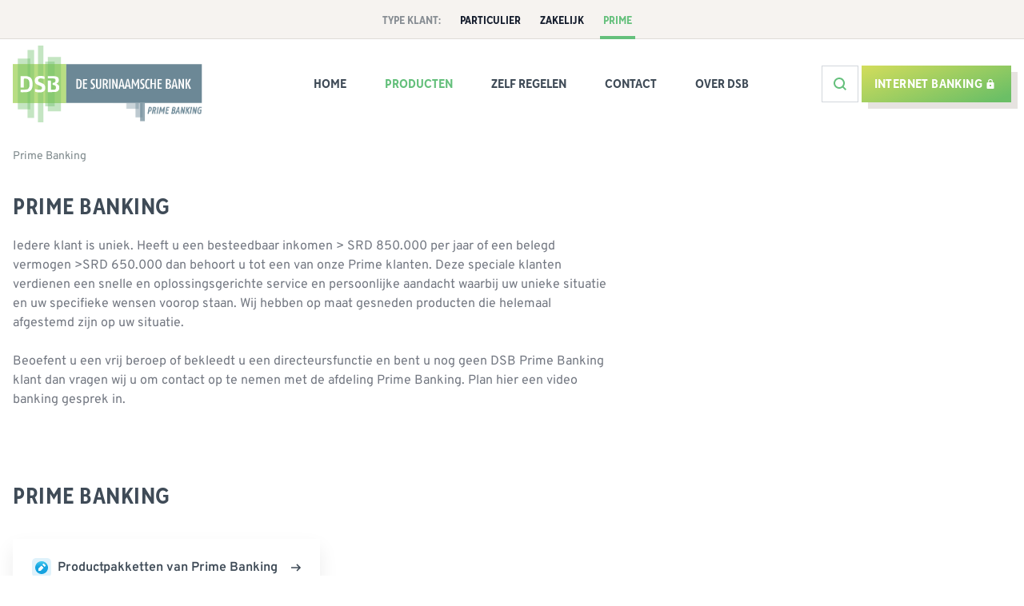

--- FILE ---
content_type: text/html; charset=utf-8
request_url: https://www.dsb.sr/nl/prime/products/prime-banking/
body_size: 6199
content:
<!doctype html><html lang="nl" class="text-gray-900 antialiased" data-critters-container=""><head><meta charset="utf-8"><meta name="viewport" content="width=device-width,initial-scale=1"><title>DSB</title><link rel="preconnect" href="https://fonts.gstatic.com" crossorigin=""><base href="/"><link rel="preconnect dns-prefetch" href="https://fonts.gstatic.com"><style>@font-face{font-family:Overpass;font-style:normal;font-weight:100;font-display:swap;src:url(https://fonts.gstatic.com/s/overpass/v19/qFdH35WCmI96Ajtm81GoU9vyww.woff2) format('woff2');unicode-range:U+0460-052F,U+1C80-1C8A,U+20B4,U+2DE0-2DFF,U+A640-A69F,U+FE2E-FE2F}@font-face{font-family:Overpass;font-style:normal;font-weight:100;font-display:swap;src:url(https://fonts.gstatic.com/s/overpass/v19/qFdH35WCmI96Ajtm81GhU9vyww.woff2) format('woff2');unicode-range:U+0301,U+0400-045F,U+0490-0491,U+04B0-04B1,U+2116}@font-face{font-family:Overpass;font-style:normal;font-weight:100;font-display:swap;src:url(https://fonts.gstatic.com/s/overpass/v19/qFdH35WCmI96Ajtm81GqU9vyww.woff2) format('woff2');unicode-range:U+0102-0103,U+0110-0111,U+0128-0129,U+0168-0169,U+01A0-01A1,U+01AF-01B0,U+0300-0301,U+0303-0304,U+0308-0309,U+0323,U+0329,U+1EA0-1EF9,U+20AB}@font-face{font-family:Overpass;font-style:normal;font-weight:100;font-display:swap;src:url(https://fonts.gstatic.com/s/overpass/v19/qFdH35WCmI96Ajtm81GrU9vyww.woff2) format('woff2');unicode-range:U+0100-02BA,U+02BD-02C5,U+02C7-02CC,U+02CE-02D7,U+02DD-02FF,U+0304,U+0308,U+0329,U+1D00-1DBF,U+1E00-1E9F,U+1EF2-1EFF,U+2020,U+20A0-20AB,U+20AD-20C0,U+2113,U+2C60-2C7F,U+A720-A7FF}@font-face{font-family:Overpass;font-style:normal;font-weight:100;font-display:swap;src:url(https://fonts.gstatic.com/s/overpass/v19/qFdH35WCmI96Ajtm81GlU9s.woff2) format('woff2');unicode-range:U+0000-00FF,U+0131,U+0152-0153,U+02BB-02BC,U+02C6,U+02DA,U+02DC,U+0304,U+0308,U+0329,U+2000-206F,U+20AC,U+2122,U+2191,U+2193,U+2212,U+2215,U+FEFF,U+FFFD}@font-face{font-family:Overpass;font-style:normal;font-weight:300;font-display:swap;src:url(https://fonts.gstatic.com/s/overpass/v19/qFdH35WCmI96Ajtm81GoU9vyww.woff2) format('woff2');unicode-range:U+0460-052F,U+1C80-1C8A,U+20B4,U+2DE0-2DFF,U+A640-A69F,U+FE2E-FE2F}@font-face{font-family:Overpass;font-style:normal;font-weight:300;font-display:swap;src:url(https://fonts.gstatic.com/s/overpass/v19/qFdH35WCmI96Ajtm81GhU9vyww.woff2) format('woff2');unicode-range:U+0301,U+0400-045F,U+0490-0491,U+04B0-04B1,U+2116}@font-face{font-family:Overpass;font-style:normal;font-weight:300;font-display:swap;src:url(https://fonts.gstatic.com/s/overpass/v19/qFdH35WCmI96Ajtm81GqU9vyww.woff2) format('woff2');unicode-range:U+0102-0103,U+0110-0111,U+0128-0129,U+0168-0169,U+01A0-01A1,U+01AF-01B0,U+0300-0301,U+0303-0304,U+0308-0309,U+0323,U+0329,U+1EA0-1EF9,U+20AB}@font-face{font-family:Overpass;font-style:normal;font-weight:300;font-display:swap;src:url(https://fonts.gstatic.com/s/overpass/v19/qFdH35WCmI96Ajtm81GrU9vyww.woff2) format('woff2');unicode-range:U+0100-02BA,U+02BD-02C5,U+02C7-02CC,U+02CE-02D7,U+02DD-02FF,U+0304,U+0308,U+0329,U+1D00-1DBF,U+1E00-1E9F,U+1EF2-1EFF,U+2020,U+20A0-20AB,U+20AD-20C0,U+2113,U+2C60-2C7F,U+A720-A7FF}@font-face{font-family:Overpass;font-style:normal;font-weight:300;font-display:swap;src:url(https://fonts.gstatic.com/s/overpass/v19/qFdH35WCmI96Ajtm81GlU9s.woff2) format('woff2');unicode-range:U+0000-00FF,U+0131,U+0152-0153,U+02BB-02BC,U+02C6,U+02DA,U+02DC,U+0304,U+0308,U+0329,U+2000-206F,U+20AC,U+2122,U+2191,U+2193,U+2212,U+2215,U+FEFF,U+FFFD}@font-face{font-family:Overpass;font-style:normal;font-weight:400;font-display:swap;src:url(https://fonts.gstatic.com/s/overpass/v19/qFdH35WCmI96Ajtm81GoU9vyww.woff2) format('woff2');unicode-range:U+0460-052F,U+1C80-1C8A,U+20B4,U+2DE0-2DFF,U+A640-A69F,U+FE2E-FE2F}@font-face{font-family:Overpass;font-style:normal;font-weight:400;font-display:swap;src:url(https://fonts.gstatic.com/s/overpass/v19/qFdH35WCmI96Ajtm81GhU9vyww.woff2) format('woff2');unicode-range:U+0301,U+0400-045F,U+0490-0491,U+04B0-04B1,U+2116}@font-face{font-family:Overpass;font-style:normal;font-weight:400;font-display:swap;src:url(https://fonts.gstatic.com/s/overpass/v19/qFdH35WCmI96Ajtm81GqU9vyww.woff2) format('woff2');unicode-range:U+0102-0103,U+0110-0111,U+0128-0129,U+0168-0169,U+01A0-01A1,U+01AF-01B0,U+0300-0301,U+0303-0304,U+0308-0309,U+0323,U+0329,U+1EA0-1EF9,U+20AB}@font-face{font-family:Overpass;font-style:normal;font-weight:400;font-display:swap;src:url(https://fonts.gstatic.com/s/overpass/v19/qFdH35WCmI96Ajtm81GrU9vyww.woff2) format('woff2');unicode-range:U+0100-02BA,U+02BD-02C5,U+02C7-02CC,U+02CE-02D7,U+02DD-02FF,U+0304,U+0308,U+0329,U+1D00-1DBF,U+1E00-1E9F,U+1EF2-1EFF,U+2020,U+20A0-20AB,U+20AD-20C0,U+2113,U+2C60-2C7F,U+A720-A7FF}@font-face{font-family:Overpass;font-style:normal;font-weight:400;font-display:swap;src:url(https://fonts.gstatic.com/s/overpass/v19/qFdH35WCmI96Ajtm81GlU9s.woff2) format('woff2');unicode-range:U+0000-00FF,U+0131,U+0152-0153,U+02BB-02BC,U+02C6,U+02DA,U+02DC,U+0304,U+0308,U+0329,U+2000-206F,U+20AC,U+2122,U+2191,U+2193,U+2212,U+2215,U+FEFF,U+FFFD}@font-face{font-family:Overpass;font-style:normal;font-weight:600;font-display:swap;src:url(https://fonts.gstatic.com/s/overpass/v19/qFdH35WCmI96Ajtm81GoU9vyww.woff2) format('woff2');unicode-range:U+0460-052F,U+1C80-1C8A,U+20B4,U+2DE0-2DFF,U+A640-A69F,U+FE2E-FE2F}@font-face{font-family:Overpass;font-style:normal;font-weight:600;font-display:swap;src:url(https://fonts.gstatic.com/s/overpass/v19/qFdH35WCmI96Ajtm81GhU9vyww.woff2) format('woff2');unicode-range:U+0301,U+0400-045F,U+0490-0491,U+04B0-04B1,U+2116}@font-face{font-family:Overpass;font-style:normal;font-weight:600;font-display:swap;src:url(https://fonts.gstatic.com/s/overpass/v19/qFdH35WCmI96Ajtm81GqU9vyww.woff2) format('woff2');unicode-range:U+0102-0103,U+0110-0111,U+0128-0129,U+0168-0169,U+01A0-01A1,U+01AF-01B0,U+0300-0301,U+0303-0304,U+0308-0309,U+0323,U+0329,U+1EA0-1EF9,U+20AB}@font-face{font-family:Overpass;font-style:normal;font-weight:600;font-display:swap;src:url(https://fonts.gstatic.com/s/overpass/v19/qFdH35WCmI96Ajtm81GrU9vyww.woff2) format('woff2');unicode-range:U+0100-02BA,U+02BD-02C5,U+02C7-02CC,U+02CE-02D7,U+02DD-02FF,U+0304,U+0308,U+0329,U+1D00-1DBF,U+1E00-1E9F,U+1EF2-1EFF,U+2020,U+20A0-20AB,U+20AD-20C0,U+2113,U+2C60-2C7F,U+A720-A7FF}@font-face{font-family:Overpass;font-style:normal;font-weight:600;font-display:swap;src:url(https://fonts.gstatic.com/s/overpass/v19/qFdH35WCmI96Ajtm81GlU9s.woff2) format('woff2');unicode-range:U+0000-00FF,U+0131,U+0152-0153,U+02BB-02BC,U+02C6,U+02DA,U+02DC,U+0304,U+0308,U+0329,U+2000-206F,U+20AC,U+2122,U+2191,U+2193,U+2212,U+2215,U+FEFF,U+FFFD}@font-face{font-family:Overpass;font-style:normal;font-weight:700;font-display:swap;src:url(https://fonts.gstatic.com/s/overpass/v19/qFdH35WCmI96Ajtm81GoU9vyww.woff2) format('woff2');unicode-range:U+0460-052F,U+1C80-1C8A,U+20B4,U+2DE0-2DFF,U+A640-A69F,U+FE2E-FE2F}@font-face{font-family:Overpass;font-style:normal;font-weight:700;font-display:swap;src:url(https://fonts.gstatic.com/s/overpass/v19/qFdH35WCmI96Ajtm81GhU9vyww.woff2) format('woff2');unicode-range:U+0301,U+0400-045F,U+0490-0491,U+04B0-04B1,U+2116}@font-face{font-family:Overpass;font-style:normal;font-weight:700;font-display:swap;src:url(https://fonts.gstatic.com/s/overpass/v19/qFdH35WCmI96Ajtm81GqU9vyww.woff2) format('woff2');unicode-range:U+0102-0103,U+0110-0111,U+0128-0129,U+0168-0169,U+01A0-01A1,U+01AF-01B0,U+0300-0301,U+0303-0304,U+0308-0309,U+0323,U+0329,U+1EA0-1EF9,U+20AB}@font-face{font-family:Overpass;font-style:normal;font-weight:700;font-display:swap;src:url(https://fonts.gstatic.com/s/overpass/v19/qFdH35WCmI96Ajtm81GrU9vyww.woff2) format('woff2');unicode-range:U+0100-02BA,U+02BD-02C5,U+02C7-02CC,U+02CE-02D7,U+02DD-02FF,U+0304,U+0308,U+0329,U+1D00-1DBF,U+1E00-1E9F,U+1EF2-1EFF,U+2020,U+20A0-20AB,U+20AD-20C0,U+2113,U+2C60-2C7F,U+A720-A7FF}@font-face{font-family:Overpass;font-style:normal;font-weight:700;font-display:swap;src:url(https://fonts.gstatic.com/s/overpass/v19/qFdH35WCmI96Ajtm81GlU9s.woff2) format('woff2');unicode-range:U+0000-00FF,U+0131,U+0152-0153,U+02BB-02BC,U+02C6,U+02DA,U+02DC,U+0304,U+0308,U+0329,U+2000-206F,U+20AC,U+2122,U+2191,U+2193,U+2212,U+2215,U+FEFF,U+FFFD}</style><link rel="preload" href="/assets/fonts/TTNormsStdCond-Bold.woff2" as="font" type="font/woff2" crossorigin=""><style>@font-face{font-family:TTNormsStdCond;src:url(/assets/fonts/TTNormsStdCond-Bold.woff2) format('woff2');font-weight:700;font-style:normal;font-display:swap}</style><link rel="apple-touch-icon" sizes="180x180" href="assets/favicon/apple-touch-icon.png"><link rel="icon" type="image/png" sizes="32x32" href="assets/favicon/favicon-32x32.png"><link rel="icon" type="image/png" sizes="16x16" href="assets/favicon/favicon-16x16.png"><link rel="manifest" href="assets/favicon/site.webmanifest"><link rel="mask-icon" href="assets/favicon/safari-pinned-tab.svg" color="#6BBF66"><meta name="msapplication-TileColor" content="#6BBF66"><meta name="theme-color" content="#6BBF66"><style>html{line-height:1.15;-webkit-text-size-adjust:100%}body{margin:0}html{font-family:Overpass,system-ui,-apple-system,BlinkMacSystemFont,Segoe UI,Roboto,Helvetica Neue,Arial,Noto Sans,sans-serif,"Apple Color Emoji","Segoe UI Emoji",Segoe UI Symbol,"Noto Color Emoji";line-height:1.5}*,:after,:before{box-sizing:border-box;border-width:0;border-style:solid;border-color:#d2d6dc}.font-sans{font-family:Overpass,system-ui,-apple-system,BlinkMacSystemFont,Segoe UI,Roboto,Helvetica Neue,Arial,Noto Sans,sans-serif,"Apple Color Emoji","Segoe UI Emoji",Segoe UI Symbol,"Noto Color Emoji"}.min-h-screen{min-height:100vh}.text-gray-900{--text-opacity:1;color:#161e2e;color:rgba(22,30,46,var(--text-opacity))}.antialiased{-webkit-font-smoothing:antialiased;-moz-osx-font-smoothing:grayscale}</style><link rel="stylesheet" href="styles.1856bcfa02164933.css" media="all" onload='this.media="all"'><noscript><link rel="stylesheet" href="styles.1856bcfa02164933.css"></noscript><meta itemprop="category" content="prime"><meta itemprop="feature" content="products"><script async src="https://www.googletagmanager.com/gtag/js?id=G-0K304TS5EL"></script><script>function gtag(){dataLayer.push(arguments)}window.dataLayer=window.dataLayer||[],gtag("js",new Date),gtag("config","G-0K304TS5EL")</script></head><body class="min-h-screen font-sans prime"><a href="#main-content" class="skip-link">Skip to main</a><header><nav><div class="flex lg:hidden bg-dsb-gray shadow-bottom-border text-sm"><div class="flex-1"></div><div class="px-3 lg:px-0 flex-none dsb-max-width w-full flex flex-row justify-between"><div class="flex-grow flex-nowrap text-left items-center"><a class="inline-block px-1 pb-2 pt-4 mx-2 font-ttnorms uppercase hover:text-dsb-green border-b-4 border-transparent ml-0" href="nl/particulier">Particulier </a><a class="inline-block px-1 pb-2 pt-4 mx-2 font-ttnorms uppercase hover:text-dsb-green border-b-4 border-transparent" href="nl/zakelijk">Zakelijk </a><a class="inline-block px-1 pb-2 pt-4 mx-2 font-ttnorms uppercase hover:text-dsb-green border-b-4 text-dsb-green border-dsb-green" href="nl/prime">Prime</a></div></div><div class="flex-1"></div></div><input type="checkbox" id="menu-btn-mobile" class="hidden absolute w-0 h-0" aria-hidden="true" aria-label="show or hide mobile menu"><div class="flex lg:hidden items-center"><div class="pl-4"><a href="/" class="h-12 block md:hidden" aria-label="home"><svg xmlns="http://www.w3.org/2000/svg" viewBox="0 0 42 55" width="40" height="52" class="w-10"><defs><linearGradient x1="21.45%" y1="26.49%" x2="134.12%" y2="103.47%" id="a"><stop stop-color="#EBF095" offset="0%"></stop><stop stop-color="#6BBF66" offset="100%"></stop></linearGradient></defs><g fill="none" fill-rule="evenodd"><path fill="#3F4B57" d="M38.1 13h3v29h-3z"></path><path fill="url(#a)" d="M0 13h38.1v29H0z"></path><path fill="#6BBF66" opacity=".4" d="M3.55 9.33h8.97v36.24H3.55zM25.05 8.17h9.42V46.9h-9.42z"></path><path fill="#6BBF66" opacity=".4" d="M10.57 3.2h4.71v48.41h-4.71zM18.03 0h3.91v54.71h-3.91zM23.18 11.37h6.75v31.98h-6.75z"></path><path d="M18.28 21.82c-1.2.33-1.76.74-2.18 1.6-.27.54-.29.65-.29 1.48 0 1.99.6 2.65 3.38 3.7 1.38.53 1.85 1.05 1.7 1.9-.15.75-.68 1.07-1.8 1.08-.73 0-1.1-.06-2.66-.45-.24-.06-.47-.09-.5-.07-.13.07-.09 1.7.04 1.8.29.24 1.47.48 2.6.52 2.56.1 3.81-.38 4.42-1.74.16-.34.19-.6.2-1.48 0-1.04-.01-1.1-.3-1.67-.46-.95-.85-1.22-2.98-2.07a8.3 8.3 0 01-1.45-.68c-.41-.4-.5-1.24-.16-1.74.4-.6 1.8-.75 3.34-.35 1.22.33 1.15.36 1.15-.56 0-.64-.03-.82-.16-.93-.3-.27-1.18-.44-2.47-.48a5.45 5.45 0 00-1.88.14M5.8 21.8l-.2.04.02 4.07.02 4.06 1.1.03h1.1l.07-3.18.05-3.16.3-.07c.43-.12 1.82.06 2.3.3.5.23.93.82 1.15 1.54.13.44.16.83.16 2.18 0 1.47-.03 1.7-.2 2.13-.57 1.42-1.17 1.7-3.77 1.7-.81 0-1.66.03-1.89.06l-.41.06v1.65l.42.07c.63.1 3.7-.04 4.51-.2 2.4-.45 3.49-1.92 3.66-4.92.13-2.26-.35-4.1-1.3-5.08a4.69 4.69 0 00-2.45-1.13c-.78-.13-4.24-.25-4.64-.16M25.2 21.79c-.13.04-.15.16-.15.8 0 .7.01.74.2.78.1.03 1.15.06 2.32.07 2.34.03 2.6.08 2.9.6.23.4.2 1.4-.05 1.78-.27.4-.7.63-1.39.74l-.58.1-.02.55c-.04.79.03.87.74.94 1.22.11 1.8.68 1.8 1.77 0 .66-.2 1.07-.64 1.37-.34.23-.4.24-1.65.24H27.4l-.04-3.26c-.04-2.77-.07-3.27-.18-3.35a4.33 4.33 0 00-1.1-.06l-.98.02-.02 4.14-.02 4.13.29.05c.43.08 5.08-.1 5.59-.2a2.94 2.94 0 002.1-1.51c.15-.33.19-.58.19-1.47 0-1-.01-1.08-.24-1.48-.3-.49-.6-.74-1.23-1-.25-.1-.47-.23-.5-.28-.01-.06.16-.2.4-.33.89-.45 1.28-1.16 1.28-2.3 0-.78-.15-1.3-.53-1.81-.3-.41-1.14-.78-2.05-.9-.8-.1-4.89-.21-5.15-.13" fill="#FFF"></path></g></svg></a><div class="hidden md:block flex-none pb-2 pr-12 pt-2"><a href="/"><img alt="De Surinaamsche Bank" width="286" height="96" class="object-contain object-left h-24" src="/assets/logo-prime.svg"></a></div></div><div class="flex-grow flex justify-center md:justify-end"><div class="md:hidden btn-green-inv border"><div class="flex items-center leading-none"><a class="font-ttnorms uppercase pt-1 truncate" href="https://my.dsb.sr/">Internet banking</a><div class="ml-1"><svg xmlns="http://www.w3.org/2000/svg" viewBox="0 0 16 21" class="fill-current w-3 h-3"><path d="M14 7h-1V5A5 5 0 003 5v2H2a2 2 0 00-2 2v10c0 1.1.9 2 2 2h12a2 2 0 002-2V9a2 2 0 00-2-2zm-6 9a2 2 0 01-2-2c0-1.1.9-2 2-2a2 2 0 012 2 2 2 0 01-2 2zm3.1-9H4.9V5a3.1 3.1 0 016.2 0v2z"></path></svg></div></div></div><label for="menu-btn-mobile" onclick="scrollLock()" class="hidden md:block lg:hidden"><span class="flex relative mr-6 font-ttnorms uppercase hover:text-dsb-green cursor-pointer">Menu <svg id="menu-btn-open" class="ml-4 text-dsb-green fill-current w-5 h-5 transform duration-150"><use xlink:href="assets/sprite.svg#menu"></use></svg><svg id="menu-btn-close" class="ml-4 mt-1 text-dsb-green fill-current w-5 h-5 transform duration-150"><use xlink:href="assets/sprite.svg#menu-close"></use></svg></span></label></div><div class="flex items-center p-2"><label onclick="scrollLock()" for="menu-btn-mobile" class="inline-flex md:hidden items-center justify-center p-2 rounded-md text-gray-400 hover:text-gray-500 hover:bg-gray-100 focus:outline-none focus:bg-gray-100 focus:text-gray-500 transition duration-150 ease-in-out" aria-label="Menu mobile"><svg id="menu-btn-open-mobile" fill="none" viewBox="0 0 24 24" stroke="currentColor" class="h-6 w-6"><path stroke-linecap="round" stroke-linejoin="round" stroke-width="2" d="M4 6h16M4 12h16M4 18h16"></path></svg><svg id="menu-btn-close-mobile" fill="none" viewBox="0 0 24 24" stroke="currentColor" class="h-6 w-6"><path stroke-linecap="round" stroke-linejoin="round" stroke-width="2" d="M6 18L18 6M6 6l12 12"></path></svg></label><div class="hidden md:block"><a class="font-ttnorms uppercase justify-between items-center inline-flex lg:mb-0 lg:w-full btn-green btn-green-ever dsb-shadow-darker truncate" href="https://my.dsb.sr/">Internet banking <svg xmlns="http://www.w3.org/2000/svg" viewBox="0 0 16 21" class="fill-current w-3 h-3 ml-1"><path d="M14 7h-1V5A5 5 0 003 5v2H2a2 2 0 00-2 2v10c0 1.1.9 2 2 2h12a2 2 0 002-2V9a2 2 0 00-2-2zm-6 9a2 2 0 01-2-2c0-1.1.9-2 2-2a2 2 0 012 2 2 2 0 01-2 2zm3.1-9H4.9V5a3.1 3.1 0 016.2 0v2z"></path></svg></a></div></div></div><div id="nav-fly-out-mobile" class="lg:hidden fixed bg-white w-screen z-10 transform text-dsb-river-bed overflow-hidden"><div class="relative"><div id="mobile-nav-main-container" class="transform duration-150"><div class="border-gray-100 border-b flex flex-col"><a class="py-4 px-4 border-gray-100 border-b font-ttnorms uppercase hover:text-dsb-green" href="nl/prime">Home </a><a class="py-4 px-4 border-gray-100 border-b font-ttnorms uppercase hover:text-dsb-green font-extrabold text-dsb-green" href="nl/prime/products">Producten </a><a class="py-4 px-4 border-gray-100 border-b font-ttnorms uppercase hover:text-dsb-green" href="nl/prime/zelf-regelen">Zelf Regelen </a><a class="py-4 px-4 border-gray-100 border-b font-ttnorms uppercase hover:text-dsb-green" href="nl/prime/contact">Contact </a><a class="py-4 px-4 border-gray-100 border-b font-ttnorms uppercase hover:text-dsb-green" href="nl/prime/over-dsb">Over DSB</a><div class="mt-5 mx-4 relative"><form action="nl/prime/vinden/"><input autocomplete="off" name="q" class="form-input-dsb form-input-darker-outline block w-full" placeholder="Zoeken" aria-label="Zoeken"><div class="absolute inset-y-0 right-0 pr-3 flex items-center pointer-events-none"><svg class="text-dsb-green fill-current w-4 h-4 transform duration-150"><use xlink:href="assets/sprite.svg#search"></use></svg></div></form></div></div></div></div></div><div class="hidden lg:flex bg-dsb-gray shadow-bottom-border text-sm"><div class="flex-1"></div><div class="flex-none dsb-max-width w-full flex flex-col md:flex-row px-4 2xl:px-0"><div class="flex-grow flex-nowrap flex items-center justify-start lg:justify-center"><span class="pr-3 pb-2 pt-4 font-ttnorms uppercase text-dsb-river-bed text-opacity-60 border-b-4 border-transparent">Type klant:</span><a class="inline-block px-1 pb-2 pt-4 mx-2 font-ttnorms uppercase hover:text-dsb-green border-b-4 border-transparent" href="nl/particulier"> Particulier </a><a class="inline-block px-1 pb-2 pt-4 mx-2 font-ttnorms uppercase hover:text-dsb-green border-b-4 border-transparent" href="nl/zakelijk">Zakelijk </a><a class="inline-block px-1 pb-2 pt-4 mx-2 font-ttnorms uppercase hover:text-dsb-green border-b-4 text-dsb-green border-dsb-green" href="nl/prime">Prime</a></div></div><div class="flex-1"></div></div><input id="menu-btn" type="checkbox" class="hidden absolute w-0 h-0" aria-label="Menu button"><input type="radio" id="menu-btn-products" name="menu-btn-desktop" value="products" class="hidden absolute w-0 h-0" aria-label="Menu button desktop - products"><input type="radio" id="menu-btn-none" name="menu-btn-desktop" class="hidden absolute w-0 h-0" aria-label="Menu button desktop - none"><div class="hidden lg:flex items-center px-4 2xl:px-0 mx-auto dsb-max-width w-full"><div class="flex-none pb-2 pt-2"><a href="/"><img alt="De Surinaamsche Bank" width="286" height="96" class="object-contain object-left h-24" src="/assets/logo-prime.svg"></a></div><div class="flex-grow hidden lg:flex flex-col"><div class="relative flex text-dsb-river-bed justify-end lg:justify-start"><div class="flex items-center justify-between xl:justify-center xl:space-x-12 w-full px-8"><a class="truncate font-ttnorms uppercase hover:text-dsb-green overflow-hidden" href="nl/prime">Home</a><a class="truncate font-ttnorms uppercase hover:text-dsb-green overflow-hidden text-dsb-green" href="nl/prime/products">Producten</a><a class="truncate font-ttnorms uppercase hover:text-dsb-green overflow-hidden" href="nl/prime/zelf-regelen">Zelf Regelen</a><a class="truncate font-ttnorms uppercase hover:text-dsb-green overflow-hidden" href="nl/prime/contact">Contact</a><a class="truncate font-ttnorms uppercase hover:text-dsb-green overflow-hidden" href="nl/prime/over-dsb">Over DSB</a></div><label for="search-field" onclick='tc($("search-field-container"),"hidden")' class="flex p-3 border font-ttnorms uppercase hover:text-dsb-green cursor-pointer mr-1"><svg viewBox="-2 -2 20 20" class="text-dsb-green fill-current w-5 h-5 transform duration-150"><use xlink:href="assets/sprite.svg#search"></use></svg></label><div id="search-field-container" class="hidden absolute inset-x-0 bottom-0 z-20 w-full h-full bg-white pr-10 transform duration-150"><form action="#" class="flex w-full h-full"><div class="relative w-full text-cool-gray-400 focus-within:text-cool-gray-600"><div class="absolute h-full left-0 flex items-center pointer-events-none"><svg fill="currentColor" viewBox="0 0 20 20" class="h-5 w-5"><path fill-rule="evenodd" clip-rule="evenodd" d="M8 4a4 4 0 100 8 4 4 0 000-8zM2 8a6 6 0 1110.89 3.476l4.817 4.817a1 1 0 01-1.414 1.414l-4.816-4.816A6 6 0 012 8z"></path></svg></div><input id="search-field" autocomplete="off" class="block w-full h-full pl-8 pr-3 py-2 border-b text-cool-gray-900 placeholder-cool-gray-500 appearance-none leading-normal focus:outline-none focus:placeholder-cool-gray-400 sm:text-sm" placeholder="Zoeken"><div onclick='tc($("search-field-container"),"hidden")' class="absolute h-full top-0 right-0 flex items-center"><svg fill="currentColor" viewBox="-1 -1 16 16" class="fill-current w-3 h-3 transform duration-150 cursor-pointer"><use xlink:href="assets/sprite.svg#menu-close"></use></svg></div></div></form></div></div></div><div><a class="font-ttnorms uppercase justify-between items-center inline-flex lg:mb-0 lg:w-full btn-green btn-green-ever dsb-shadow-darker truncate" href="https://my.dsb.sr/">Internet banking <svg xmlns="http://www.w3.org/2000/svg" viewBox="0 0 16 21" class="fill-current w-3 h-3 ml-1"><path d="M14 7h-1V5A5 5 0 003 5v2H2a2 2 0 00-2 2v10c0 1.1.9 2 2 2h12a2 2 0 002-2V9a2 2 0 00-2-2zm-6 9a2 2 0 01-2-2c0-1.1.9-2 2-2a2 2 0 012 2 2 2 0 01-2 2zm3.1-9H4.9V5a3.1 3.1 0 016.2 0v2z"></path></svg></a></div></div></nav><div class="bg-white dsb-max-width mx-auto"><div class="bg-white dsb-max-width mx-auto"></div></div></header><main id="main-content"><div class="flex"><div class="flex-1"></div><div class="breadcrumbs flex-none dsb-max-width w-full flex-row text-sm text-dsb-outer-space text-opacity-60 px-4 2xl:pl-0 pt-6"><span class="pr-2">Prime Banking</span></div><div class="flex-1"></div></div><div class="flex"><div class="flex-1"></div><div class="flex flex-col flex-none w-full px-4 pt-4 pr-0 dsb-max-width 2xl:px-0 md:pt-8"><div class="relative pb-4 pr-4 bg-white lg:w-3/5"><div data-content="" class="dsb-banking-title">Prime Banking</div><div data-content="" class="pt-4 opacity-60"><p>Iedere klant is uniek. Heeft u een besteedbaar inkomen &gt; SRD 850.000 per jaar of een belegd vermogen &gt;SRD 650.000 dan behoort u tot een van onze Prime klanten. Deze speciale klanten verdienen een snelle en oplossingsgerichte service en persoonlijke aandacht waarbij uw unieke situatie en uw specifieke wensen voorop staan. Wij hebben op maat gesneden producten die helemaal afgestemd zijn op uw situatie.</p><p>Beoefent u een vrij beroep of bekleedt u een directeursfunctie en bent u nog geen DSB Prime Banking klant dan vragen wij u om contact op te nemen met de afdeling Prime Banking. Plan <span>hier</span> een video banking gesprek in.</p></div></div></div><div class="flex-1"></div></div><div class="flex pt-8"><div class="flex-1 bg-dsb-gray"></div><div class="relative flex-row flex-wrap flex-none w-full px-4 py-10 dsb-max-width 2xl:px-0"><div class="absolute inset-0 w-full bg-dsb-gray lg:w-10/12 -z-10"></div><div class="lg:pr-16"><div data-content="" class="pb-8 dsb-banking-title">Prime Banking</div><div class="flex flex-row flex-wrap pb-2 -mx-2"><div class="w-full px-2 pb-4 sm:w-1/2 md:w-1/3"><a class="flex items-center h-full p-6 bg-white shadow-quick-nav group hover:bg-dsb-polar" href="/nl/prime/products/prime-banking/productpakketten-van-prime-banking"><img width="24" height="24" class="w-6 h-6" alt="Change Bankaccount" src="/assets/change-bankaccount.svg"><div class="flex-grow font-semibold text-dsb-river-bed pl-2">Productpakketten van Prime Banking</div><svg viewBox="0 0 16 12" class="w-3 h-3 duration-150 transform fill-current text-dsb-river-bed group-hover:-translate-x-1 group-hover:text-dsb-river-bed"><use xlink:href="assets/sprite.svg#arrow"></use></svg></a></div></div></div></div><div class="flex-1"></div></div><div class="mb-6 lg:mb-12"></div></main><footer><div class="bg-dsb-river-bed pb-16 md:pb-32 pl-4 2xl:pl-0"><div class="mx-auto dsb-max-width flex flex-col md:flex-row flex-wrap"><div class="order-1 w-full md:w-1/2 lg:w-1/3 pt-8 md:pt-16 pr-16"><div class="text-lg text-dsb-green font-bold">Waar bent u naar op zoek?</div><div class="hidden pt-4 pb-8 md:block text-lg text-white"><p>Zoek bijvoorbeeld op 'verzekeringen' of 'rekening openen'.</p></div><div class="mt-5 md:mt-0 relative"><form action="nl/prime/vinden/"><input name="q" class="form-input-dsb block w-full" placeholder="Bijvoorbeeld: rekening openen" aria-label="Bijvoorbeeld: rekening openen"><div class="absolute inset-y-0 right-0 pr-3 flex items-center pointer-events-none"><svg class="text-dsb-green fill-current w-4 h-4 transform duration-150"><use xlink:href="assets/sprite.svg#search"></use></svg></div></form></div></div><div class="order-3 lg:order-2 w-full lg:w-1/3 pt-16 pr-16"><div class="text-lg text-dsb-green font-bold">Contact met DSB</div><div class="flex flex-col md:flex-row lg:flex-col py-4"><a class="font-ttnorms text-white uppercase leading-none pr-8 lg:pr-0 pb-4 md:pb-0 lg:pb-4 inline-flex items-center hover:text-dsb-green" href="assets/btw-certificaat-de-surinaamsche-bank-nv.pdf">Fiscaal ID# (Fin): 2000005349 <svg viewBox="0 0 16 12" class="-mt-px fill-current ml-2 w-3 h-3"><use xlink:href="assets/sprite.svg#arrow"></use></svg></a><a class="font-ttnorms text-white uppercase leading-none inline-flex items-center hover:text-dsb-green" href="">Swiftcode: SURBSRPA <svg viewBox="0 0 16 12" class="-mt-px fill-current ml-2 w-3 h-3"><use xlink:href="assets/sprite.svg#arrow"></use></svg></a></div><div class="flex space-x-2 pt-6"><a class="w-12 h-12 bg-dsb-blue-charcoal hover:bg-opacity-75 text-white inline-flex items-center justify-center" href="https://www.facebook.com/DeSurinaamscheBank" aria-label="Facebook"><svg viewBox="0 0 11 23" class="fill-current w-4 h-6"><use xlink:href="assets/sprite.svg#social-facebook"></use></svg></a><a class="w-12 h-12 bg-dsb-blue-charcoal hover:bg-opacity-75 text-white inline-flex items-center justify-center" href="https://www.linkedin.com/company/de-surinaamsche-bank" aria-label="LinkedIn"><svg viewBox="0 0 22 25" class="fill-current w-5 h-6"><use xlink:href="assets/sprite.svg#social-linkedin"></use></svg></a><a class="w-12 h-12 bg-dsb-blue-charcoal hover:bg-opacity-75 text-white inline-flex items-center justify-center" href="https://www.youtube.com/channel/UCRSXHHpS1ZB0GWb6W2aqQhw" aria-label="Youtube"><svg viewBox="0 0 22 25" class="fill-current w-5 h-6"><use xlink:href="assets/sprite.svg#social-youtube"></use></svg></a></div></div><div class="order-2 lg:order-3 w-full md:w-1/2 lg:w-1/3 pt-16 pr-16"><div class="text-lg text-dsb-green font-bold">Download de DSB Mobile Banking app</div><div class="text-lg pt-4 pb-8 text-white"><p>Uw bankzaken regelen met onze DSB Mobile Banking app is nog makkelijker!</p></div><div class="flex space-x-4"><div class="bg-white shadow-input relative py-3 px-6 w-40"><a href="https://apps.apple.com/nl/app/dsb-mobile-banking-app/id1282993682"><img src="assets/app-store.svg" width="160" height="60" alt="App Store"></a></div><div class="bg-white shadow-input relative pt-4 pb-3 px-5 w-40"><a href="https://play.google.com/store/apps/details?id=sr.dsb.direct"><img src="assets/google-play.svg" width="160" height="60" alt="Google Play"></a></div></div></div></div></div><div class="bg-white"><div class="mx-auto dsb-max-width flex justify-center relative"><img src="assets/logo-footer.svg" width="80" height="107" alt="Logo DSB" class="absolute lg:left-0 lg:ml-3 w-20 transform -translate-y-1/2"><div class="flex flex-col md:flex-row flex-wrap py-10 items-center justify-between w-8/12"><span class="lg:pb-0 font-bold w-full lg:w-auto text-center py-4 lg:py-0 text-sm">2025 De Surinaamsche Bank N.V.</span><a class="text-dsb-green hover:text-dsb-river-bed py-2 lg:py-0 text-sm" href="assets/dsb-privacy-beleid-2020-final.pdf"> Privacy policy </a><a class="text-dsb-green hover:text-dsb-river-bed py-2 lg:py-0 text-sm" href="assets/security-statement-dsb-website-0723.pdf">Security </a><a class="text-dsb-green hover:text-dsb-river-bed py-2 lg:py-0 text-sm" href="assets/dsb-disclaimer-2020-final.pdf">Disclaimer </a><a class="text-dsb-green hover:text-dsb-river-bed py-2 lg:py-0 text-sm" href="assets/dsb_547_verzoek-corporate-governane_def.pdf">Corporate Governance Code</a></div></div></div></footer><script defer src="assets/scripts/js.js" integrity="sha512-IpLeyRA1z/vcMlOnQYxvSPd9YMEjLtd+4wOW2f5Wd2KT+vzyPfvyR/+V2rjPFzAbzHh7sUOr6WSJhSrUoovXRg==" crossorigin="anonymous"></script><script defer src="assets/scripts/navbar-search-config-nl-22.js" integrity="sha512-oCxUk6eSMxqqA0qMLvWmFgL6vmbXXqhHAn7vCpoSxixOlASWUPHHhZqOJANP4NQ9WUwzDgkqVebwvagA6ToaOg==" crossorigin="anonymous"></script><script id="search" defer src="assets/scripts/navbar-search.js" integrity="sha512-9vdeWDTF3VfDRwQcYbtM1zb9TDTFF2uuoLBGhh3L2gJPQHP8/Wwz6w6By5YwRiVV/n2y3JBzGWFJPoBAMirDcg==" crossorigin="anonymous"></script></body></html>

--- FILE ---
content_type: text/css; charset=utf-8
request_url: https://www.dsb.sr/styles.1856bcfa02164933.css
body_size: 8010
content:
html{line-height:1.15;-webkit-text-size-adjust:100%}body{margin:0}main{display:block}h1{font-size:2em;margin:.67em 0}hr{box-sizing:content-box;height:0;overflow:visible}a{background-color:transparent}b{font-weight:bolder}code{font-family:monospace,monospace;font-size:1em}small{font-size:80%}sub{font-size:75%;line-height:0;position:relative;vertical-align:baseline}sub{bottom:-.25em}img{border-style:none}button,input,select,textarea{font-family:inherit;font-size:100%;line-height:1.15;margin:0}button,input{overflow:visible}button,select{text-transform:none}button,[type=button],[type=reset],[type=submit]{-webkit-appearance:button}button::-moz-focus-inner,[type=button]::-moz-focus-inner,[type=reset]::-moz-focus-inner,[type=submit]::-moz-focus-inner{border-style:none;padding:0}button:-moz-focusring,[type=button]:-moz-focusring,[type=reset]:-moz-focusring,[type=submit]:-moz-focusring{outline:1px dotted ButtonText}textarea{overflow:auto}[type=checkbox],[type=radio]{box-sizing:border-box;padding:0}[type=number]::-webkit-inner-spin-button,[type=number]::-webkit-outer-spin-button{height:auto}[type=search]{-webkit-appearance:textfield;outline-offset:-2px}[type=search]::-webkit-search-decoration{-webkit-appearance:none}::-webkit-file-upload-button{-webkit-appearance:button;font:inherit}[hidden]{display:none}h1,h2,hr,p{margin:0}button{background-color:transparent;background-image:none}button:focus{outline:1px dotted;outline:5px auto -webkit-focus-ring-color}ol,ul{list-style:none;margin:0;padding:0}html{font-family:Overpass,system-ui,-apple-system,BlinkMacSystemFont,Segoe UI,Roboto,Helvetica Neue,Arial,Noto Sans,sans-serif,"Apple Color Emoji","Segoe UI Emoji",Segoe UI Symbol,"Noto Color Emoji";line-height:1.5}*,:before,:after{box-sizing:border-box;border-width:0;border-style:solid;border-color:#d2d6dc}hr{border-top-width:1px}img{border-style:solid}textarea{resize:vertical}input::placeholder,textarea::placeholder{color:#a0aec0}button,[role=button]{cursor:pointer}table{border-collapse:collapse}h1,h2{font-size:inherit;font-weight:inherit}a{color:inherit;text-decoration:inherit}button,input,select,textarea{padding:0;line-height:inherit;color:inherit}code{font-family:Menlo,Monaco,Consolas,Liberation Mono,Courier New,monospace}img,svg,embed,object{display:block;vertical-align:middle}img{max-width:100%;height:auto}.container{width:100%}@media (min-width: 640px){.container{max-width:640px}}@media (min-width: 768px){.container{max-width:768px}}@media (min-width: 1024px){.container{max-width:1024px}}@media (min-width: 1280px){.container{max-width:1280px}}@media (min-width: 1536px){.container{max-width:1536px}}.form-checkbox:checked{background-image:url("data:image/svg+xml,%3csvg viewBox='0 0 16 16' fill='white' xmlns='http://www.w3.org/2000/svg'%3e%3cpath d='M5.707 7.293a1 1 0 0 0-1.414 1.414l2 2a1 1 0 0 0 1.414 0l4-4a1 1 0 0 0-1.414-1.414L7 8.586 5.707 7.293z'/%3e%3c/svg%3e");border-color:transparent;background-color:currentColor;background-size:100% 100%;background-position:center;background-repeat:no-repeat}@media not print{.form-checkbox::-ms-check{border-width:1px;color:transparent;background:inherit;border-color:inherit;border-radius:inherit}}.form-checkbox{appearance:none;-webkit-print-color-adjust:exact;color-adjust:exact;display:inline-block;vertical-align:middle;background-origin:border-box;-webkit-user-select:none;user-select:none;flex-shrink:0;height:1rem;width:1rem;color:#3f83f8;background-color:#fff;border-color:#d2d6dc;border-width:1px;border-radius:.25rem}.form-checkbox:focus{outline:none;box-shadow:0 0 0 3px #a4cafe73;border-color:#a4cafe}.form-checkbox:checked:focus{border-color:transparent}.form-radio:checked{background-image:url("data:image/svg+xml,%3csvg viewBox='0 0 16 16' fill='white' xmlns='http://www.w3.org/2000/svg'%3e%3ccircle cx='8' cy='8' r='3'/%3e%3c/svg%3e");border-color:transparent;background-color:currentColor;background-size:100% 100%;background-position:center;background-repeat:no-repeat}@media not print{.form-radio::-ms-check{border-width:1px;color:transparent;background:inherit;border-color:inherit;border-radius:inherit}}.form-radio{appearance:none;-webkit-print-color-adjust:exact;color-adjust:exact;display:inline-block;vertical-align:middle;background-origin:border-box;-webkit-user-select:none;user-select:none;flex-shrink:0;border-radius:100%;height:1rem;width:1rem;color:#3f83f8;background-color:#fff;border-color:#d2d6dc;border-width:1px}.form-radio:focus{outline:none;box-shadow:0 0 0 3px #a4cafe73;border-color:#a4cafe}.form-radio:checked:focus{border-color:transparent}.dsb-help-card-background{background-image:linear-gradient(0deg,#66bf7b 0% 100%)}.dsb-background-shadow{background:#0000001a}.btn-green-inv{color:#65c07c;background-color:#fff;border-color:#65c07c;cursor:pointer;padding:.5rem;transition:cubic-bezier(.4,0,.2,1) .15s all}.btn-green-inv:hover{color:#fff;background-color:#65c07c;border-color:#65c07c}.btn-green{color:#fff;box-shadow:8px 8px #f6f3f0;text-transform:uppercase;cursor:pointer;font-size:1rem;letter-spacing:.4px;line-height:30px;font-weight:700;position:relative;padding:.5rem 1.25rem .5rem 1rem;font-family:TTNormsStdCond,system-ui,-apple-system,BlinkMacSystemFont,Segoe UI,Roboto,Helvetica Neue,Arial,Noto Sans,sans-serif,"Apple Color Emoji","Segoe UI Emoji",Segoe UI Symbol,"Noto Color Emoji";width:fit-content;transition:cubic-bezier(.4,0,.2,1) .15s all}.private .btn-green{background:linear-gradient(160deg,#d3dd5c,#6bbf66 92%)}.private .btn-green:hover{background:linear-gradient(160deg,#d3dd5c,#6bbf66 60%)}.prime .btn-green{background:linear-gradient(160deg,#c8c5c1,#737f8c 92%)}.prime .btn-green:hover{background:linear-gradient(160deg,#c8c5c1,#737f8c 60%)}.business .btn-green{background:linear-gradient(160deg,#c8c5c1,#737f8c 92%)}.business .btn-green:hover{background:linear-gradient(160deg,#c8c5c1,#737f8c 60%)}.private .btn-green-ever,.prime .btn-green-ever,.business .btn-green-ever,.btn-green{background:linear-gradient(160deg,#d3dd5c,#6bbf66 92%)}.private .btn-green-ever:hover,.prime .btn-green-ever:hover,.business .btn-green-ever:hover,.btn-green:hover{background:linear-gradient(160deg,#d3dd5c,#6bbf66 60%)}.btn-dark-outline{color:#3f4b57;background-color:#fff;border:1px solid #3f4b57;box-shadow:8px 8px #ede8e1;text-transform:uppercase;cursor:pointer;font-size:1rem;width:fit-content;font-weight:700;letter-spacing:.4px;line-height:30px;position:relative;font-family:TTNormsStdCond,system-ui,-apple-system,BlinkMacSystemFont,Segoe UI,Roboto,Helvetica Neue,Arial,Noto Sans,sans-serif,"Apple Color Emoji","Segoe UI Emoji",Segoe UI Symbol,"Noto Color Emoji";padding:.5rem 1.25rem .5rem 1rem;transition:cubic-bezier(.4,0,.2,1) .15s all}.btn-dark-outline:hover{color:#fff;background-color:#65c07c;border-color:#65c07c}.btn-light-no-outline-dialog{color:#3f4b57;background-color:#fff;border:1px solid transparent;text-transform:uppercase;cursor:pointer;font-size:1rem;font-weight:700;letter-spacing:.4px;line-height:30px;position:relative;font-family:TTNormsStdCond,system-ui,-apple-system,BlinkMacSystemFont,Segoe UI,Roboto,Helvetica Neue,Arial,Noto Sans,sans-serif,"Apple Color Emoji","Segoe UI Emoji",Segoe UI Symbol,"Noto Color Emoji";padding:.5rem 1.25rem .5rem 1rem;transition:cubic-bezier(.4,0,.2,1) .15s all}.btn-red-no-outline-dialog{color:#fd6a5a;background-color:#fd6a5a1a;text-transform:uppercase;cursor:pointer;font-size:1rem;font-weight:700;letter-spacing:.4px;line-height:30px;position:relative;font-family:TTNormsStdCond,system-ui,-apple-system,BlinkMacSystemFont,Segoe UI,Roboto,Helvetica Neue,Arial,Noto Sans,sans-serif,"Apple Color Emoji","Segoe UI Emoji",Segoe UI Symbol,"Noto Color Emoji";padding:.5rem 1.25rem .5rem 1rem;transition:cubic-bezier(.4,0,.2,1) .15s all}.btn-notification{color:#607385;text-transform:uppercase;background-color:#fff;box-shadow:8px 8px #0000001a;cursor:pointer;font-size:16px;font-weight:700;letter-spacing:.4px;line-height:48px;height:16px;position:relative;transition:cubic-bezier(.4,0,.2,1) .15s all}.btn-notification:hover{color:#3f4b57}.bg-gradient-header-private:before{position:absolute;content:"";z-index:0;opacity:.72;background-image:linear-gradient(232deg,#d3dd5c,#6bbf66 71%);inset:0}.bg-gradient-header-prime:before{position:absolute;content:"";z-index:0;opacity:.92;background-image:linear-gradient(160deg,#98a3a8,#6c8896 92%);inset:0}.bg-gradient-header-business:before{position:absolute;content:"";z-index:0;opacity:.88;background-image:linear-gradient(160deg,#c8c5c1,#737f8c 92%);inset:0}.private .bg-gradient,.bg-gradient-green{background-image:linear-gradient(132deg,#d3dd5c,#6bbf66 71%)}.prime .bg-gradient{background-image:linear-gradient(160deg,#98a3a8,#6c8896 92%)}.business .bg-gradient{background-image:linear-gradient(160deg,#c8c5c1,#737f8c 92%)}.private .bg-gradient-striped{background-image:url([data-uri]),linear-gradient(132deg,#d3dd5c,#6bbf66 71%);background-size:cover}.prime .bg-gradient-striped{background-image:url([data-uri]),linear-gradient(160deg,#98a3a8,#6c8896 92%);background-size:cover}.business .bg-gradient-striped{background-image:url([data-uri]),linear-gradient(160deg,#c8c5c1,#737f8c 92%);background-size:cover}.form-input-dsb{appearance:none;outline:0;background-color:#fff;border-color:#fff;border-width:1px;padding:.5rem .75rem;font-size:1.125rem;line-height:1.5;position:relative;box-shadow:8px 8px #0006}.form-input-darker-outline{border:1px solid #C8C5C1;box-shadow:8px 8px #ede8e1;background:#fff}.dsb-header-title{font-size:1.75rem;color:#fff;letter-spacing:.7px;text-transform:uppercase;font-weight:700;line-height:32px;font-family:TTNormsStdCond,system-ui,-apple-system,BlinkMacSystemFont,Segoe UI,Roboto,Helvetica Neue,Arial,Noto Sans,sans-serif,"Apple Color Emoji","Segoe UI Emoji",Segoe UI Symbol,"Noto Color Emoji"}.dsb-title{font-size:1.75rem;text-transform:uppercase;font-weight:700}.dsb-banking-title{font-size:1.75rem;text-transform:uppercase;font-weight:400;color:#3f4b57;font-family:TTNormsStdCond,system-ui,-apple-system,BlinkMacSystemFont,Segoe UI,Roboto,Helvetica Neue,Arial,Noto Sans,sans-serif,"Apple Color Emoji","Segoe UI Emoji",Segoe UI Symbol,"Noto Color Emoji";letter-spacing:.5px}.dsb-sub-title{font-size:1.375rem;text-transform:uppercase;font-weight:700;white-space:nowrap;font-family:TTNormsStdCond,system-ui,-apple-system,BlinkMacSystemFont,Segoe UI,Roboto,Helvetica Neue,Arial,Noto Sans,sans-serif,"Apple Color Emoji","Segoe UI Emoji",Segoe UI Symbol,"Noto Color Emoji"}.dsb-card-title{font-size:1.125rem;text-transform:uppercase;font-weight:700;font-family:TTNormsStdCond,system-ui,-apple-system,BlinkMacSystemFont,Segoe UI,Roboto,Helvetica Neue,Arial,Noto Sans,sans-serif,"Apple Color Emoji","Segoe UI Emoji",Segoe UI Symbol,"Noto Color Emoji"}.dsb-article-header-title{font-size:1.75rem;letter-spacing:-.2px;line-height:32px;text-transform:uppercase;font-family:TTNormsStdCond,system-ui,-apple-system,BlinkMacSystemFont,Segoe UI,Roboto,Helvetica Neue,Arial,Noto Sans,sans-serif,"Apple Color Emoji","Segoe UI Emoji",Segoe UI Symbol,"Noto Color Emoji";transition:cubic-bezier(.4,0,.2,1) .15s all}.dsb-article-header-title:hover{color:#607385}.dsb-article-title{font-size:1.5rem;font-weight:700;letter-spacing:-.2px;line-height:32px;transition:cubic-bezier(.4,0,.2,1) .15s all}.dsb-article-title:hover{color:#66bf7b}.dsb-faq-help-title{font-family:TTNormsStdCond,system-ui,-apple-system,BlinkMacSystemFont,Segoe UI,Roboto,Helvetica Neue,Arial,Noto Sans,sans-serif,"Apple Color Emoji","Segoe UI Emoji",Segoe UI Symbol,"Noto Color Emoji";font-size:1.25rem;letter-spacing:.38px;line-height:32px;text-transform:uppercase;font-weight:700}.dsb-description{font-size:1.125rem;line-height:26px;font-family:Overpass,system-ui,-apple-system,BlinkMacSystemFont,Segoe UI,Roboto,Helvetica Neue,Arial,Noto Sans,sans-serif,"Apple Color Emoji","Segoe UI Emoji",Segoe UI Symbol,"Noto Color Emoji"}.dsb-card-description{font-size:1rem;color:#66bf7b;font-weight:700;letter-spacing:-.4px;line-height:24px;font-family:Overpass,system-ui,-apple-system,BlinkMacSystemFont,Segoe UI,Roboto,Helvetica Neue,Arial,Noto Sans,sans-serif,"Apple Color Emoji","Segoe UI Emoji",Segoe UI Symbol,"Noto Color Emoji"}.dsb-notification-description{font-size:1rem;letter-spacing:-.4px;line-height:24px;font-family:Overpass,system-ui,-apple-system,BlinkMacSystemFont,Segoe UI,Roboto,Helvetica Neue,Arial,Noto Sans,sans-serif,"Apple Color Emoji","Segoe UI Emoji",Segoe UI Symbol,"Noto Color Emoji"}.dsb-download-title{font-size:1.375rem;color:#65c07c;letter-spacing:-.18px;font-weight:700;line-height:2rem;font-family:Overpass,system-ui,-apple-system,BlinkMacSystemFont,Segoe UI,Roboto,Helvetica Neue,Arial,Noto Sans,sans-serif,"Apple Color Emoji","Segoe UI Emoji",Segoe UI Symbol,"Noto Color Emoji"}.dsb-download-text{font-size:1rem;letter-spacing:0;font-weight:600;font-family:Overpass,system-ui,-apple-system,BlinkMacSystemFont,Segoe UI,Roboto,Helvetica Neue,Arial,Noto Sans,sans-serif,"Apple Color Emoji","Segoe UI Emoji",Segoe UI Symbol,"Noto Color Emoji"}.dsb-input-description{opacity:.6;font-family:Overpass,system-ui,-apple-system,BlinkMacSystemFont,Segoe UI,Roboto,Helvetica Neue,Arial,Noto Sans,sans-serif,"Apple Color Emoji","Segoe UI Emoji",Segoe UI Symbol,"Noto Color Emoji";font-size:1rem;color:#27383d;line-height:22px}.dsb-card-label{display:inline-block;position:absolute;font-size:.625rem;text-transform:uppercase;color:#fff;letter-spacing:0;font-weight:800;line-height:16px;font-family:Overpass,system-ui,-apple-system,BlinkMacSystemFont,Segoe UI,Roboto,Helvetica Neue,Arial,Noto Sans,sans-serif,"Apple Color Emoji","Segoe UI Emoji",Segoe UI Symbol,"Noto Color Emoji";padding:2px 8px;border-radius:3px;background-color:#66bf7b}.dsb-table{box-shadow:0 0 40px -10px #3f4b5733}.dsb-table-header{background:#f6f3f0;font-size:13px;color:#3f4b57;line-height:16px;font-weight:700;display:flex;flex-direction:row;padding:8px 12px}.dsb-table-row{background:#fff;box-shadow:inset 0 -1px #ede8e1;font-size:14px;color:#27383d;line-height:24px;display:flex;flex-direction:row;padding:12px}.dsb-panel-shadow-gray{background:#fff;border:1px solid #65C07C;box-shadow:8px 8px #e0ddda;transition:cubic-bezier(.4,0,.2,1) .15s all}.dsb-panel-shadow-gray:hover{box-shadow:8px 8px #65c07c}.dsb-panel-shadow-gray:hover svg{fill:#65c07c}.dsb-panel-shadow-gray:hover .dsb-card-title{color:#65c07c}.dsb-card-shadow{box-shadow:0 20px 40px #3f4b571a;transition:cubic-bezier(.4,0,.2,1) .15s all}.dsb-card-shadow:hover{box-shadow:0 20px 40px #3f4b5740}.dsb-card-shadow:hover .dsb-card-description{color:#3f4b57}.dsb-shadow-darker{box-shadow:8px 8px #e6e3e0}.scroll-lock{height:100%;overflow:hidden}.dsb-max-height{max-height:1200px!important}.dsb-gradient-ml-4:before{margin-left:1rem}.dsb-max-width{max-width:90rem}.dsb-input-label{font-size:.875rem;line-height:1.5rem;font-family:Overpass,system-ui,-apple-system,BlinkMacSystemFont,Segoe UI,Roboto,Helvetica Neue,Arial,Noto Sans,sans-serif,"Apple Color Emoji","Segoe UI Emoji",Segoe UI Symbol,"Noto Color Emoji";font-weight:600}.dsb-text-input{height:48px;padding:8px;border:1px solid #f6f3f0;background:#fff;box-shadow:8px 8px #0000000d}.space-x-2>:not(template)~:not(template){--space-x-reverse: 0;margin-right:calc(.5rem * var(--space-x-reverse));margin-left:calc(.5rem * calc(1 - var(--space-x-reverse)))}.space-x-4>:not(template)~:not(template){--space-x-reverse: 0;margin-right:calc(1rem * var(--space-x-reverse));margin-left:calc(1rem * calc(1 - var(--space-x-reverse)))}.space-x-6>:not(template)~:not(template){--space-x-reverse: 0;margin-right:calc(1.5rem * var(--space-x-reverse));margin-left:calc(1.5rem * calc(1 - var(--space-x-reverse)))}.appearance-none{appearance:none}.bg-white{--bg-opacity: 1;background-color:#fff;background-color:rgba(255,255,255,var(--bg-opacity))}.bg-black{--bg-opacity: 1;background-color:#000;background-color:rgba(0,0,0,var(--bg-opacity))}.bg-gray-100{--bg-opacity: 1;background-color:#f4f5f7;background-color:rgba(244,245,247,var(--bg-opacity))}.bg-gray-300{--bg-opacity: 1;background-color:#d2d6dc;background-color:rgba(210,214,220,var(--bg-opacity))}.bg-dsb-green{--bg-opacity: 1;background-color:#65c07c;background-color:rgba(101,192,124,var(--bg-opacity))}.bg-dsb-gray{--bg-opacity: 1;background-color:#f6f3f0;background-color:rgba(246,243,240,var(--bg-opacity))}.bg-dsb-polar{--bg-opacity: 1;background-color:#e3f8f7;background-color:rgba(227,248,247,var(--bg-opacity))}.bg-dsb-river-bed{--bg-opacity: 1;background-color:#3f4b57;background-color:rgba(63,75,87,var(--bg-opacity))}.bg-dsb-blue-charcoal{--bg-opacity: 1;background-color:#252d34;background-color:rgba(37,45,52,var(--bg-opacity))}.bg-dsb-important{background-color:#fd6a5a52}.bg-dsb-warning{background-color:#f9c13e52}.bg-dsb-approved{background-color:#65c07c52}.bg-dsb-notification{background-color:#16a3e052}.hover\:bg-gray-100:hover{--bg-opacity: 1;background-color:#f4f5f7;background-color:rgba(244,245,247,var(--bg-opacity))}.hover\:bg-blue-100:hover{--bg-opacity: 1;background-color:#e1effe;background-color:rgba(225,239,254,var(--bg-opacity))}.hover\:bg-dsb-green:hover{--bg-opacity: 1;background-color:#65c07c;background-color:rgba(101,192,124,var(--bg-opacity))}.hover\:bg-dsb-gray:hover{--bg-opacity: 1;background-color:#f6f3f0;background-color:rgba(246,243,240,var(--bg-opacity))}.hover\:bg-dsb-polar:hover{--bg-opacity: 1;background-color:#e3f8f7;background-color:rgba(227,248,247,var(--bg-opacity))}.focus\:bg-gray-100:focus{--bg-opacity: 1;background-color:#f4f5f7;background-color:rgba(244,245,247,var(--bg-opacity))}.hover\:bg-opacity-75:hover{--bg-opacity: .75}.border-transparent{border-color:transparent}.border-gray-100{--border-opacity: 1;border-color:#f4f5f7;border-color:rgba(244,245,247,var(--border-opacity))}.border-gray-200{--border-opacity: 1;border-color:#e5e7eb;border-color:rgba(229,231,235,var(--border-opacity))}.border-dsb-green{--border-opacity: 1;border-color:#65c07c;border-color:rgba(101,192,124,var(--border-opacity))}.border-dsb-gray{--border-opacity: 1;border-color:#f6f3f0;border-color:rgba(246,243,240,var(--border-opacity))}.rounded-sm{border-radius:.125rem}.rounded-md{border-radius:.375rem}.border{border-width:1px}.border-b-4{border-bottom-width:4px}.border-t{border-top-width:1px}.border-b{border-bottom-width:1px}.cursor-pointer{cursor:pointer}.block{display:block}.inline-block{display:inline-block}.inline{display:inline}.flex{display:flex}.inline-flex{display:inline-flex}.table{display:table}.grid{display:grid}.contents{display:contents}.hidden{display:none}.flex-row{flex-direction:row}.flex-col{flex-direction:column}.flex-wrap{flex-wrap:wrap}.items-start{align-items:flex-start}.items-end{align-items:flex-end}.items-center{align-items:center}.justify-items-center{justify-items:center}.justify-start{justify-content:flex-start}.justify-end{justify-content:flex-end}.justify-center{justify-content:center}.justify-between{justify-content:space-between}.flex-1{flex:1 1 0%}.flex-none{flex:none}.flex-grow{flex-grow:1}.order-1{order:1}.order-2{order:2}.order-3{order:3}.font-sans{font-family:Overpass,system-ui,-apple-system,BlinkMacSystemFont,Segoe UI,Roboto,Helvetica Neue,Arial,Noto Sans,sans-serif,"Apple Color Emoji","Segoe UI Emoji",Segoe UI Symbol,"Noto Color Emoji"}.font-ttnorms{font-family:TTNormsStdCond,system-ui,-apple-system,BlinkMacSystemFont,Segoe UI,Roboto,Helvetica Neue,Arial,Noto Sans,sans-serif,"Apple Color Emoji","Segoe UI Emoji",Segoe UI Symbol,"Noto Color Emoji"}.font-semibold{font-weight:600}.font-bold{font-weight:700}.font-extrabold{font-weight:800}.h-0{height:0}.h-2{height:.5rem}.h-3{height:.75rem}.h-4{height:1rem}.h-5{height:1.25rem}.h-6{height:1.5rem}.h-8{height:2rem}.h-10{height:2.5rem}.h-12{height:3rem}.h-20{height:5rem}.h-24{height:6rem}.h-32{height:8rem}.h-48{height:12rem}.h-56{height:14rem}.h-115{height:28.75rem}.h-310{height:19.375rem}.h-auto{height:auto}.h-full{height:100%}.h-header-sm{height:12.5rem}.text-10{font-size:.625rem}.text-13{font-size:.8125rem}.text-22{font-size:1.375rem}.text-28{font-size:1.75rem}.text-48{font-size:3rem}.text-xs{font-size:.75rem}.text-sm{font-size:.875rem}.text-lg{font-size:1.125rem}.text-xl{font-size:1.25rem}.text-2xl{font-size:1.5rem}.leading-7{line-height:1.75rem}.leading-8{line-height:2rem}.leading-none{line-height:1}.leading-tight{line-height:1.25}.leading-normal{line-height:1.5}.mx-2{margin-left:.5rem;margin-right:.5rem}.my-4{margin-top:1rem;margin-bottom:1rem}.mx-4{margin-left:1rem;margin-right:1rem}.mx-auto{margin-left:auto;margin-right:auto}.-mx-2{margin-left:-.5rem;margin-right:-.5rem}.-mx-3{margin-left:-.75rem;margin-right:-.75rem}.mr-0{margin-right:0}.ml-0{margin-left:0}.mt-1{margin-top:.25rem}.mr-1{margin-right:.25rem}.ml-1{margin-left:.25rem}.mr-2{margin-right:.5rem}.mb-2{margin-bottom:.5rem}.ml-2{margin-left:.5rem}.mt-3{margin-top:.75rem}.mt-4{margin-top:1rem}.mr-4{margin-right:1rem}.mb-4{margin-bottom:1rem}.ml-4{margin-left:1rem}.mt-5{margin-top:1.25rem}.mt-6{margin-top:1.5rem}.mr-6{margin-right:1.5rem}.mb-6{margin-bottom:1.5rem}.ml-6{margin-left:1.5rem}.mt-8{margin-top:2rem}.mr-8{margin-right:2rem}.mb-8{margin-bottom:2rem}.mt-10{margin-top:2.5rem}.mt-12{margin-top:3rem}.mr-16{margin-right:4rem}.mt-20{margin-top:5rem}.mr-auto{margin-right:auto}.ml-auto{margin-left:auto}.-ml-2{margin-left:-.5rem}.-mr-4{margin-right:-1rem}.-mt-6{margin-top:-1.5rem}.-mb-6{margin-bottom:-1.5rem}.-ml-60{margin-left:-15rem}.-mt-px{margin-top:-1px}.max-h-0{max-height:0}.max-h-40{max-height:10rem}.max-w-0{max-width:0rem}.max-w-sm{max-width:24rem}.max-w-md{max-width:28rem}.max-w-xl{max-width:36rem}.min-h-screen{min-height:100vh}.object-contain{object-fit:contain}.object-cover{object-fit:cover}.object-center{object-position:center}.object-left{object-position:left}.object-top{object-position:top}.opacity-0{opacity:0}.opacity-60{opacity:.6}.opacity-100{opacity:1}.hover\:opacity-75:hover{opacity:.75}.focus\:outline-none:focus{outline:2px solid transparent;outline-offset:2px}.overflow-hidden{overflow:hidden}.overflow-y-auto{overflow-y:auto}.p-1{padding:.25rem}.p-2{padding:.5rem}.p-3{padding:.75rem}.p-4{padding:1rem}.p-6{padding:1.5rem}.p-8{padding:2rem}.py-1{padding-top:.25rem;padding-bottom:.25rem}.px-1{padding-left:.25rem;padding-right:.25rem}.py-2{padding-top:.5rem;padding-bottom:.5rem}.px-2{padding-left:.5rem;padding-right:.5rem}.py-3{padding-top:.75rem;padding-bottom:.75rem}.px-3{padding-left:.75rem;padding-right:.75rem}.py-4{padding-top:1rem;padding-bottom:1rem}.px-4{padding-left:1rem;padding-right:1rem}.px-5{padding-left:1.25rem;padding-right:1.25rem}.py-6{padding-top:1.5rem;padding-bottom:1.5rem}.px-6{padding-left:1.5rem;padding-right:1.5rem}.px-7{padding-left:1.75rem;padding-right:1.75rem}.py-8{padding-top:2rem;padding-bottom:2rem}.px-8{padding-left:2rem;padding-right:2rem}.py-10{padding-top:2.5rem;padding-bottom:2.5rem}.px-10{padding-left:2.5rem;padding-right:2.5rem}.py-12{padding-top:3rem;padding-bottom:3rem}.py-16{padding-top:4rem;padding-bottom:4rem}.py-20{padding-top:5rem;padding-bottom:5rem}.pt-0{padding-top:0}.pr-0{padding-right:0}.pb-0{padding-bottom:0}.pl-0{padding-left:0}.pt-1{padding-top:.25rem}.pb-1{padding-bottom:.25rem}.pl-1{padding-left:.25rem}.pt-2{padding-top:.5rem}.pr-2{padding-right:.5rem}.pb-2{padding-bottom:.5rem}.pl-2{padding-left:.5rem}.pt-3{padding-top:.75rem}.pr-3{padding-right:.75rem}.pb-3{padding-bottom:.75rem}.pt-4{padding-top:1rem}.pr-4{padding-right:1rem}.pb-4{padding-bottom:1rem}.pl-4{padding-left:1rem}.pt-5{padding-top:1.25rem}.pl-5{padding-left:1.25rem}.pt-6{padding-top:1.5rem}.pr-6{padding-right:1.5rem}.pb-6{padding-bottom:1.5rem}.pl-6{padding-left:1.5rem}.pt-8{padding-top:2rem}.pr-8{padding-right:2rem}.pb-8{padding-bottom:2rem}.pl-8{padding-left:2rem}.pt-10{padding-top:2.5rem}.pr-10{padding-right:2.5rem}.pb-10{padding-bottom:2.5rem}.pr-12{padding-right:3rem}.pb-12{padding-bottom:3rem}.pb-14{padding-bottom:3.5rem}.pl-14{padding-left:3.5rem}.pt-15{padding-top:3.75rem}.pt-16{padding-top:4rem}.pr-16{padding-right:4rem}.pb-16{padding-bottom:4rem}.pt-20{padding-top:5rem}.pb-20{padding-bottom:5rem}.pl-20{padding-left:5rem}.pb-28{padding-bottom:7rem}.pt-32{padding-top:8rem}.pb-40{padding-bottom:10rem}.pt-px{padding-top:1px}.placeholder-cool-gray-500::placeholder{--placeholder-opacity: 1;color:#64748b;color:rgba(100,116,139,var(--placeholder-opacity))}.focus\:placeholder-cool-gray-400:focus::placeholder{--placeholder-opacity: 1;color:#97a6ba;color:rgba(151,166,186,var(--placeholder-opacity))}.pointer-events-none{pointer-events:none}.static{position:static}.fixed{position:fixed}.absolute{position:absolute}.relative{position:relative}.inset-0{inset:0}.inset-y-0{top:0;bottom:0}.inset-x-0{right:0;left:0}.top-0{top:0}.right-0{right:0}.bottom-0{bottom:0}.left-0{left:0}.top-4{top:1rem}.right-4{right:1rem}.left-7{left:1.75rem}.top-10{top:2.5rem}.bottom-12{bottom:3rem}.left-1\/2{left:50%}.left-1\/12{left:8.333333%}.shadow-xl{box-shadow:0 20px 25px -5px #0000001a,0 10px 10px -5px #0000000a}.shadow-quick-nav{box-shadow:0 12px 24px #00000014}.shadow-input{box-shadow:8px 8px #0006}.shadow-divide{box-shadow:inset 1px 0 #ffffff3d,inset 0 -1px #ffffff3d}.shadow-bottom-border{box-shadow:inset 0 -1px #c8c5c180}.fill-current{fill:currentColor}.stroke-current{stroke:currentColor}.text-left{text-align:left}.text-center{text-align:center}.text-right{text-align:right}.text-white{--text-opacity: 1;color:#fff;color:rgba(255,255,255,var(--text-opacity))}.text-gray-400{--text-opacity: 1;color:#9fa6b2;color:rgba(159,166,178,var(--text-opacity))}.text-gray-700{--text-opacity: 1;color:#374151;color:rgba(55,65,81,var(--text-opacity))}.text-gray-900{--text-opacity: 1;color:#161e2e;color:rgba(22,30,46,var(--text-opacity))}.text-cool-gray-400{--text-opacity: 1;color:#97a6ba;color:rgba(151,166,186,var(--text-opacity))}.text-cool-gray-900{--text-opacity: 1;color:#1a202e;color:rgba(26,32,46,var(--text-opacity))}.text-dsb-green{--text-opacity: 1;color:#65c07c;color:rgba(101,192,124,var(--text-opacity))}.text-dsb-bilboa{--text-opacity: 1;color:#276d00;color:rgba(39,109,0,var(--text-opacity))}.text-dsb-suva{--text-opacity: 1;color:#898989;color:rgba(137,137,137,var(--text-opacity))}.text-dsb-arrow-gray{--text-opacity: 1;color:#c8c5c1;color:rgba(200,197,193,var(--text-opacity))}.text-dsb-polar-dark{--text-opacity: 1;color:#72b5b2;color:rgba(114,181,178,var(--text-opacity))}.text-dsb-river-bed{--text-opacity: 1;color:#3f4b57;color:rgba(63,75,87,var(--text-opacity))}.text-dsb-outer-space{--text-opacity: 1;color:#27383d;color:rgba(39,56,61,var(--text-opacity))}.group:hover .group-hover\:text-dsb-river-bed{--text-opacity: 1;color:#3f4b57;color:rgba(63,75,87,var(--text-opacity))}.hover\:text-white:hover{--text-opacity: 1;color:#fff;color:rgba(255,255,255,var(--text-opacity))}.hover\:text-gray-500:hover{--text-opacity: 1;color:#6b7280;color:rgba(107,114,128,var(--text-opacity))}.hover\:text-dsb-green:hover{--text-opacity: 1;color:#65c07c;color:rgba(101,192,124,var(--text-opacity))}.hover\:text-dsb-river-bed:hover{--text-opacity: 1;color:#3f4b57;color:rgba(63,75,87,var(--text-opacity))}.focus-within\:text-cool-gray-600:focus-within{--text-opacity: 1;color:#475569;color:rgba(71,85,105,var(--text-opacity))}.focus\:text-gray-500:focus{--text-opacity: 1;color:#6b7280;color:rgba(107,114,128,var(--text-opacity))}.text-opacity-56{--text-opacity: .56}.text-opacity-60{--text-opacity: .6}.uppercase{text-transform:uppercase}.underline,.hover\:underline:hover{text-decoration:underline}.antialiased{-webkit-font-smoothing:antialiased;-moz-osx-font-smoothing:grayscale}.tracking-wide{letter-spacing:.025em}.align-middle{vertical-align:middle}.align-bottom{vertical-align:bottom}.whitespace-no-wrap{white-space:nowrap}.truncate{overflow:hidden;text-overflow:ellipsis;white-space:nowrap}.w-0{width:0}.w-3{width:.75rem}.w-4{width:1rem}.w-5{width:1.25rem}.w-6{width:1.5rem}.w-8{width:2rem}.w-10{width:2.5rem}.w-12{width:3rem}.w-20{width:5rem}.w-40{width:10rem}.w-1\/2{width:50%}.w-1\/3{width:33.333333%}.w-1\/4{width:25%}.w-5\/12{width:41.666667%}.w-6\/12{width:50%}.w-8\/12{width:66.666667%}.w-full{width:100%}.w-screen{width:100vw}.w-fit{width:fit-content}.z-0{z-index:0}.z-10{z-index:10}.z-20{z-index:20}.z-30{z-index:30}.z-50{z-index:50}.-z-10{z-index:-10}.gap-6{grid-gap:1.5rem;gap:1.5rem}.grid-cols-1{grid-template-columns:repeat(1,minmax(0,1fr))}.grid-cols-2{grid-template-columns:repeat(2,minmax(0,1fr))}.col-span-2{grid-column:span 2 / span 2}.transform{--transform-translate-x: 0;--transform-translate-y: 0;--transform-rotate: 0;--transform-skew-x: 0;--transform-skew-y: 0;--transform-scale-x: 1;--transform-scale-y: 1;transform:translate(var(--transform-translate-x)) translateY(var(--transform-translate-y)) rotate(var(--transform-rotate)) skew(var(--transform-skew-x)) skewY(var(--transform-skew-y)) scaleX(var(--transform-scale-x)) scaleY(var(--transform-scale-y))}.rotate-90{--transform-rotate: 90deg}.rotate-180{--transform-rotate: 180deg}.-rotate-90{--transform-rotate: -90deg}.-translate-x-full{--transform-translate-x: -100%}.translate-y-0{--transform-translate-y: 0}.translate-y-4{--transform-translate-y: 1rem}.translate-y-px{--transform-translate-y: 1px}.-translate-y-1{--transform-translate-y: -.25rem}.-translate-y-10{--transform-translate-y: -2.5rem}.-translate-y-1\/2{--transform-translate-y: -50%}.group:hover .group-hover\:-translate-x-1{--transform-translate-x: -.25rem}.transition-all{transition-property:all}.transition{transition-property:background-color,border-color,color,fill,stroke,opacity,box-shadow,transform}.transition-opacity{transition-property:opacity}.ease-out{transition-timing-function:cubic-bezier(0,0,.2,1)}.ease-in-out{transition-timing-function:cubic-bezier(.4,0,.2,1)}.duration-150{transition-duration:.15s}.duration-300{transition-duration:.3s}.duration-500{transition-duration:.5s}@keyframes spin{to{transform:rotate(360deg)}}@keyframes ping{75%,to{transform:scale(2);opacity:0}}@keyframes pulse{50%{opacity:.5}}@keyframes bounce{0%,to{transform:translateY(-25%);animation-timing-function:cubic-bezier(.8,0,1,1)}50%{transform:none;animation-timing-function:cubic-bezier(0,0,.2,1)}}.animate-pulse{animation:pulse 2s cubic-bezier(.4,0,.6,1) infinite}.skip-link{position:absolute;left:-10000px;width:1px;height:1px;overflow:hidden}.skip-link:focus,.skip-link:active{position:static;left:0;width:auto;height:auto;overflow:visible;text-decoration:underline}a{--transform-translate-x: 0;--transform-translate-y: 0;--transform-rotate: 0;--transform-skew-x: 0;--transform-skew-y: 0;--transform-scale-x: 1;--transform-scale-y: 1;transform:translate(var(--transform-translate-x)) translateY(var(--transform-translate-y)) rotate(var(--transform-rotate)) skew(var(--transform-skew-x)) skewY(var(--transform-skew-y)) scaleX(var(--transform-scale-x)) scaleY(var(--transform-scale-y));transition-duration:.15s}ul,ol{display:table;border-collapse:collapse;margin-left:1.5em}ul li,ol li{border:none;display:table-row}ol li:before,ul li:before{content:"\25aa";color:#65c07c;display:inline-block;width:1.5em;margin-left:-1.5em;font-weight:700}ol{counter-reset:li}ol li:before{counter-increment:li;content:counter(li) ".";text-align:left;font-weight:400}p+p{padding-top:1.5rem}p a,li a{text-decoration:underline;--text-opacity: 1;color:#65c07c;color:rgba(101,192,124,var(--text-opacity))}.subtext{font-size:.88em;color:#16a3e0;background:url(notification.9b2cae4f44493e0b.svg) no-repeat 0 .25rem;padding-left:2rem;display:inline-block}.subtext a{color:#16a3e0}.subtext~.subtext{background:none}#menu-btn-mobile+div #menu-btn-close,#menu-btn-mobile+div #menu-btn-close-mobile,#menu-btn-mobile+div #menu-btn-open,#menu-btn-mobile+div #menu-btn-open-mobile{display:none}#menu-btn-mobile:not(:checked)+div #menu-btn-open,#menu-btn-mobile:not(:checked)+div #menu-btn-open-mobile{display:block}#menu-btn-mobile:checked+div #menu-btn-close,#menu-btn-mobile:checked+div #menu-btn-close-mobile{display:block}#menu-btn-mobile:checked~#nav-fly-out-mobile{z-index:50;height:100vh;pointer-events:auto;transition-property:background-color,border-color,color,fill,stroke,opacity,box-shadow,transform;transition-timing-function:cubic-bezier(.4,0,1,1);transition-duration:.15s;opacity:1;--transform-translate-y: 0}#menu-btn-mobile:not(:checked)~#nav-fly-out-mobile{height:0;transition-property:background-color,border-color,color,fill,stroke,opacity,box-shadow,transform;transition-timing-function:cubic-bezier(0,0,.2,1);transition-duration:.2s;opacity:0;--transform-translate-y: -.25rem}#menu-btn-language:not(:checked)~#nav-fly-out-language{height:0;z-index:0;pointer-events:none;transition-property:background-color,border-color,color,fill,stroke,opacity,box-shadow,transform;transition-timing-function:cubic-bezier(0,0,.2,1);transition-duration:.2s;opacity:0;--transform-translate-y: -.25rem}#menu-btn-language:checked~#nav-fly-out-language{z-index:50;height:auto;pointer-events:auto;transition-property:background-color,border-color,color,fill,stroke,opacity,box-shadow,transform;transition-timing-function:cubic-bezier(.4,0,1,1);transition-duration:.15s;opacity:1;--transform-translate-y: 0}#menu-btn-language-mobile:not(:checked)~#nav-fly-out-language-mobile{height:0;z-index:0;pointer-events:none;transition-property:background-color,border-color,color,fill,stroke,opacity,box-shadow,transform;transition-timing-function:cubic-bezier(0,0,.2,1);transition-duration:.2s;opacity:0;--transform-translate-y: -.25rem}#menu-btn-language-mobile:checked~#nav-fly-out-language-mobile{z-index:50;height:auto;pointer-events:auto;transition-property:background-color,border-color,color,fill,stroke,opacity,box-shadow,transform;transition-timing-function:cubic-bezier(.4,0,1,1);transition-duration:.15s;opacity:1;--transform-translate-y: 0}#menu-btn-products:not(:checked)~#nav-fly-out-products{height:0;z-index:0;pointer-events:none;transition-property:background-color,border-color,color,fill,stroke,opacity,box-shadow,transform;transition-timing-function:cubic-bezier(0,0,.2,1);transition-duration:.2s;opacity:0;--transform-translate-y: -.25rem}#menu-btn-products:checked~#nav-fly-out-products{z-index:50;pointer-events:auto;transition-property:background-color,border-color,color,fill,stroke,opacity,box-shadow,transform;transition-timing-function:cubic-bezier(.4,0,1,1);transition-duration:.15s;opacity:1;--transform-translate-y: 0}#menu-btn-products:checked~div label[for=menu-btn-products]{display:none}#menu-btn-products:checked~div label[for=menu-btn-products]~svg{--transform-rotate: -90deg}#menu-btn-products:not(:checked)~div label[for=menu-btn-products]~svg{--transform-rotate: 90deg}#menu-btn-products:not(:checked)~div label[for=menu-btn-none]{display:none}input[type=text][name=url]{height:0;z-index:0;pointer-events:none;display:none}#menu-btn-products-mobile:not(:checked)~#mobile-nav-main-container{--transform-translate-x: 0}#menu-btn-products-mobile:checked~#mobile-nav-main-container{--transform-translate-x: -100%}#menu-btn-products-mobile:not(:checked)~#mobile-nav-products-container{--transform-translate-x: 100%}#menu-btn-products-mobile:checked~#mobile-nav-products-container{--transform-translate-x: 0}#search-field-category-overview:not(:placeholder-shown)~#search-field-category-overview-icon,#search-field-category-overview:placeholder-shown~#search-field-category-overview-close,#search-field-header:not(:placeholder-shown)~#search-field-header-icon,#search-field-header:placeholder-shown~#search-field-header-close{display:none}#search-field-category-overview:placeholder-shown~#search-field-category-overview-icon,#search-field-category-overview:not(:placeholder-shown)~#search-field-category-overview-close,#search-field-header:placeholder-shown~#search-field-header-icon,#search-field-header:not(:placeholder-shown)~#search-field-header-close{display:flex}.search-facet-checkbox:checked~.search-facet-checkbox-checked,.search-facet-checkbox:not(checked)~.search-facet-checkbox-unchecked{display:block}.search-facet-checkbox:not(checked)~.search-facet-checkbox-checked,.search-facet-checkbox:checked~.search-facet-checkbox-unchecked{display:none}.scene{perspective:600px}.card{transition:transform 1s;transform-style:preserve-3d}.scene-flipped:checked+.card{transform:rotateY(180deg)}.card .front,.card .back{backface-visibility:hidden}.card .back{transform:rotateY(180deg)}@media (min-width: 768px){.quick-menu{margin-top:-14rem}}.error input{border-width:1px;--border-opacity: 1;border-color:#f05252;border-color:rgba(240,82,82,var(--border-opacity))}.error label{--text-opacity: 1;color:#f05252;color:rgba(240,82,82,var(--text-opacity))}@media (min-width: 640px){.sm\:block{display:block}.sm\:inline-block{display:inline-block}.sm\:flex-row{flex-direction:row}.sm\:order-1{order:1}.sm\:order-2{order:2}.sm\:h-full{height:100%}.sm\:h-screen{height:100vh}.sm\:text-sm{font-size:.875rem}.sm\:my-8{margin-top:2rem;margin-bottom:2rem}.sm\:mt-0{margin-top:0}.sm\:mr-8{margin-right:2rem}.sm\:max-w-2xl{max-width:42rem}.sm\:p-0{padding:0}.sm\:p-6{padding:1.5rem}.sm\:px-4{padding-left:1rem;padding-right:1rem}.sm\:pr-8{padding-right:2rem}.sm\:align-middle{vertical-align:middle}.sm\:w-1\/2{width:50%}.sm\:w-full{width:100%}.sm\:w-fit{width:fit-content}.sm\:grid-cols-2{grid-template-columns:repeat(2,minmax(0,1fr))}.sm\:scale-95{--transform-scale-x: .95;--transform-scale-y: .95}.sm\:scale-100{--transform-scale-x: 1;--transform-scale-y: 1}.sm\:translate-y-0{--transform-translate-y: 0}}@media (min-width: 768px){.md\:dsb-menu-min-height{min-height:18rem}.md\:dsb-max-width{max-width:90rem}.md\:bg-transparent{background-color:transparent}.md\:block{display:block}.md\:flex{display:flex}.md\:inline-flex{display:inline-flex}.md\:hidden{display:none}.md\:flex-row{flex-direction:row}.md\:flex-no-wrap{flex-wrap:nowrap}.md\:justify-end{justify-content:flex-end}.md\:justify-between{justify-content:space-between}.md\:order-1{order:1}.md\:order-2{order:2}.md\:h-full{height:100%}.md\:h-header-lg{height:30.25rem}.md\:text-28{font-size:1.75rem}.md\:text-40{font-size:2.5rem}.md\:text-2xl{font-size:1.5rem}.md\:leading-12{line-height:3rem}.md\:mt-0{margin-top:0}.md\:ml-4{margin-left:1rem}.md\:ml-8{margin-left:2rem}.md\:mb-24{margin-bottom:6rem}.md\:mr-36{margin-right:9rem}.md\:-mt-12{margin-top:-3rem}.md\:-mt-32{margin-top:-8rem}.md\:max-h-80{max-height:20rem}.md\:px-0{padding-left:0;padding-right:0}.md\:py-16{padding-top:4rem;padding-bottom:4rem}.md\:pb-0{padding-bottom:0}.md\:pl-0{padding-left:0}.md\:pr-4{padding-right:1rem}.md\:pb-4{padding-bottom:1rem}.md\:pl-4{padding-left:1rem}.md\:pt-6{padding-top:1.5rem}.md\:pr-6{padding-right:1.5rem}.md\:pt-8{padding-top:2rem}.md\:pb-8{padding-bottom:2rem}.md\:pl-8{padding-left:2rem}.md\:pt-10{padding-top:2.5rem}.md\:pb-10{padding-bottom:2.5rem}.md\:pb-12{padding-bottom:3rem}.md\:pt-16{padding-top:4rem}.md\:pb-16{padding-bottom:4rem}.md\:pr-24{padding-right:6rem}.md\:pb-24{padding-bottom:6rem}.md\:pb-32{padding-bottom:8rem}.md\:absolute{position:absolute}.md\:w-1\/2{width:50%}.md\:w-1\/3{width:33.333333%}.md\:w-3\/4{width:75%}.md\:w-2\/5{width:40%}.md\:w-3\/5{width:60%}.md\:w-4\/12{width:33.333333%}.md\:w-5\/12{width:41.666667%}.md\:w-7\/12{width:58.333333%}.md\:w-8\/12{width:66.666667%}.md\:w-9\/12{width:75%}.md\:w-10\/12{width:83.333333%}.md\:gap-x-6{grid-column-gap:1.5rem;column-gap:1.5rem}}@media (min-width: 1024px){.lg\:block{display:block}.lg\:flex{display:flex}.lg\:hidden{display:none}.lg\:flex-row{flex-direction:row}.lg\:flex-col{flex-direction:column}.lg\:justify-start{justify-content:flex-start}.lg\:justify-center{justify-content:center}.lg\:order-2{order:2}.lg\:order-3{order:3}.lg\:text-5xl{font-size:3rem}.lg\:mb-0{margin-bottom:0}.lg\:ml-3{margin-left:.75rem}.lg\:mr-4{margin-right:1rem}.lg\:mr-8{margin-right:2rem}.lg\:mb-12{margin-bottom:3rem}.lg\:ml-12{margin-left:3rem}.lg\:mr-40{margin-right:10rem}.lg\:-mr-40{margin-right:-10rem}.lg\:py-0{padding-top:0;padding-bottom:0}.lg\:px-0{padding-left:0;padding-right:0}.lg\:pt-0{padding-top:0}.lg\:pr-0{padding-right:0}.lg\:pb-0{padding-bottom:0}.lg\:pl-0{padding-left:0}.lg\:pb-4{padding-bottom:1rem}.lg\:pb-10{padding-bottom:2.5rem}.lg\:pt-12{padding-top:3rem}.lg\:pr-16{padding-right:4rem}.lg\:pt-20{padding-top:5rem}.lg\:pb-20{padding-bottom:5rem}.lg\:pl-24{padding-left:6rem}.lg\:absolute{position:absolute}.lg\:left-0{left:0}.lg\:w-auto{width:auto}.lg\:w-1\/3{width:33.333333%}.lg\:w-3\/4{width:75%}.lg\:w-3\/5{width:60%}.lg\:w-3\/12{width:25%}.lg\:w-9\/12{width:75%}.lg\:w-10\/12{width:83.333333%}.lg\:w-full{width:100%}.lg\:grid-cols-3{grid-template-columns:repeat(3,minmax(0,1fr))}}@media (min-width: 1280px){.xl\:space-x-12>:not(template)~:not(template){--space-x-reverse: 0;margin-right:calc(3rem * var(--space-x-reverse));margin-left:calc(3rem * calc(1 - var(--space-x-reverse)))}.xl\:justify-center{justify-content:center}.xl\:mr-28{margin-right:7rem}.xl\:mr-72{margin-right:18rem}.xl\:px-0{padding-left:0;padding-right:0}.xl\:pl-10{padding-left:2.5rem}.xl\:grid-cols-6{grid-template-columns:repeat(6,minmax(0,1fr))}}@media (min-width: 1536px){.\32xl\:px-0{padding-left:0;padding-right:0}.\32xl\:pl-0{padding-left:0}}


--- FILE ---
content_type: image/svg+xml
request_url: https://www.dsb.sr/assets/google-play.svg
body_size: 1378
content:
<svg xmlns="http://www.w3.org/2000/svg" viewBox="0 0 123 30"><defs><linearGradient x1="61.03%" y1="4.95%" x2="26.5%" y2="71.91%" id="linearGradient-1"><stop stop-color="#00A0FF" offset="0%"/><stop stop-color="#00A1FF" offset="1%"/><stop stop-color="#00BEFF" offset="26%"/><stop stop-color="#00D2FF" offset="51%"/><stop stop-color="#00DFFF" offset="76%"/><stop stop-color="#00E3FF" offset="100%"/></linearGradient><linearGradient x1="107.68%" y1="50%" x2="-130.64%" y2="50%" id="linearGradient-2"><stop stop-color="#FFE000" offset="0%"/><stop stop-color="#FFBD00" offset="41%"/><stop stop-color="orange" offset="78%"/><stop stop-color="#FF9C00" offset="100%"/></linearGradient><linearGradient x1="86.22%" y1="30.91%" x2="-50.15%" y2="135.99%" id="linearGradient-3"><stop stop-color="#FF3A44" offset="0%"/><stop stop-color="#C31162" offset="100%"/></linearGradient><linearGradient x1="-18.75%" y1="-11.83%" x2="42.12%" y2="35.09%" id="linearGradient-4"><stop stop-color="#32A071" offset="0%"/><stop stop-color="#2DA771" offset="7%"/><stop stop-color="#15CF74" offset="48%"/><stop stop-color="#06E775" offset="80%"/><stop stop-color="#00F076" offset="100%"/></linearGradient></defs><g id="🔗-Flowchart" stroke="none" stroke-width="1" fill="none" fill-rule="evenodd"><g id="Structural/Footer-mobile" transform="translate(-208 -308)"><g id="Kolom-3" transform="translate(16 174)"><g id="Google-Play" transform="translate(176 125)"><g id="Group-2" transform="translate(16 7)"><text id="Download-via" font-family="Overpass-Regular, Overpass" font-size="10" font-weight="normal" fill="#3F4B57"><tspan x="32.98" y="10">Download via</tspan></text><g id="Google-Play-Badge-US" transform="translate(0 3.22)" fill-rule="nonzero"><path d="M61.64 15.58a4.47 4.47 0 104.5 4.47 4.4 4.4 0 00-4.5-4.47zm0 7.18a2.71 2.71 0 112.53-2.71 2.59 2.59 0 01-2.53 2.7zm-9.78-7.18a4.47 4.47 0 104.48 4.47 4.4 4.4 0 00-4.5-4.47h.02zm0 7.18a2.71 2.71 0 112.5-2.71 2.59 2.59 0 01-2.51 2.7zm-11.66-5.8v1.89h4.54c-.07.89-.44 1.73-1.05 2.38a4.65 4.65 0 01-3.5 1.4 5.05 5.05 0 113.43-8.75l1.34-1.33a6.61 6.61 0 00-4.76-1.97 6.95 6.95 0 100 13.9 6.3 6.3 0 004.84-1.95 6.3 6.3 0 001.64-4.44c0-.4-.03-.8-.1-1.19l-6.38.05zm47.63 1.47a4.2 4.2 0 00-3.82-2.85 4.2 4.2 0 00-4.2 4.47 4.37 4.37 0 004.43 4.46c1.5.01 2.89-.73 3.72-1.97l-1.52-1.05a2.55 2.55 0 01-2.2 1.24c-.93.03-1.8-.5-2.17-1.36l5.98-2.47-.22-.47zm-6.1 1.49a2.45 2.45 0 012.34-2.6c.7-.05 1.35.32 1.66.94l-4 1.66zm-4.85 4.33h1.96V11.11h-1.96v13.14zm-3.22-7.67h-.07a3.15 3.15 0 00-2.36-1.06 4.48 4.48 0 000 8.95c.9.02 1.77-.37 2.36-1.05h.06v.64c0 1.71-.91 2.63-2.39 2.63-1-.02-1.89-.65-2.25-1.59l-1.7.72a4.26 4.26 0 003.95 2.64c2.3 0 4.21-1.36 4.21-4.66v-7.96h-1.8v.74zm-2.25 6.18a2.72 2.72 0 010-5.43 2.52 2.52 0 012.39 2.72 2.5 2.5 0 01-2.4 2.7h.01zM97.04 11.1h-4.7v13.14h1.97v-4.98h2.74a4.09 4.09 0 100-8.16zm0 6.3H94.3v-4.47h2.79a2.26 2.26 0 010 4.5l-.05-.02zm12.13-1.89a3.68 3.68 0 00-3.5 2.01l1.74.73a1.86 1.86 0 011.79-.97 1.9 1.9 0 012.1 1.7v.13a4.34 4.34 0 00-2.05-.5c-1.88 0-3.79 1.05-3.79 2.95a3.04 3.04 0 003.26 2.9c1.01.06 1.98-.42 2.53-1.27h.06v1.05h1.9v-5.06c0-2.3-1.75-3.63-4-3.63l-.04-.04zm-.25 7.2c-.64 0-1.53-.32-1.53-1.1 0-1.06 1.11-1.4 2.1-1.4.63-.02 1.24.13 1.79.43a2.38 2.38 0 01-2.3 2.1l-.06-.02zm11.18-6.88l-2.25 5.7h-.06l-2.34-5.7h-2.1l3.5 7.97-2 4.43h2.05l5.39-12.4h-2.2zm-17.67 8.41h1.96V11.11h-1.96v13.14z" id="Google-Play" fill="#3F4B57"/><g id="Icon" transform="translate(.08 .33)"><path d="M.76.57a2.1 2.1 0 00-.48 1.47V25.3a2.1 2.1 0 00.48 1.47l.08.07 13.02-13.01v-.31L.84.49.76.57z" id="Shape" fill="url(#linearGradient-1)"/><path d="M18.17 18.17l-4.3-4.34v-.31l4.3-4.35.1.05 5.16 2.93c1.47.83 1.47 2.2 0 3.04l-5.14 2.92-.12.06z" id="Shape" fill="url(#linearGradient-2)"/><path d="M18.3 18.1l-4.44-4.43-13.1 13.1c.62.54 1.54.57 2.19.06l15.36-8.73" id="Shape" fill="url(#linearGradient-3)"/><path d="M18.3 9.23L2.94.5A1.71 1.71 0 00.75.57l13.11 13.1 4.44-4.44z" id="Shape" fill="url(#linearGradient-4)"/><path d="M18.17 18L2.94 26.69c-.62.47-1.48.47-2.1 0l-.08.08.08.07c.62.47 1.48.47 2.1 0L18.3 18.1l-.13-.1z" id="Shape" fill="#000" opacity=".2"/><path d="M.76 26.62a2.1 2.1 0 01-.48-1.47v.16a2.1 2.1 0 00.48 1.47l.08-.08-.08-.08zm22.67-11.59l-5.26 2.98.1.1 5.16-2.93c.6-.28 1-.86 1.05-1.51-.12.6-.5 1.1-1.05 1.36z" id="Shape" fill="#000" opacity=".12"/><path d="M2.94.65L23.43 12.3c.54.27.93.77 1.05 1.37a1.84 1.84 0 00-1.05-1.52L2.93.5C1.48-.33.28.37.28 2.05v.16C.3.5 1.47-.18 2.94.65z" id="Shape" fill="#FFF" opacity=".25"/></g></g></g></g></g></g></g></svg>


--- FILE ---
content_type: image/svg+xml
request_url: https://www.dsb.sr/assets/change-bankaccount.svg
body_size: 680
content:
<?xml version="1.0" encoding="UTF-8"?>
<svg width="24px" height="24px" viewBox="0 0 24 24" version="1.1" xmlns="http://www.w3.org/2000/svg" xmlns:xlink="http://www.w3.org/1999/xlink">
    <title>Group 21</title>
    <defs>
        <linearGradient x1="50%" y1="0%" x2="50%" y2="43.0419922%" id="linearGradient-1">
            <stop stop-color="#FFFFFF" offset="0%"></stop>
            <stop stop-color="#FFFFFF" stop-opacity="0" offset="100%"></stop>
        </linearGradient>
        <path d="M8,0 C12.418278,0 16,3.581722 16,8 C16,12.418278 12.418278,16 8,16 C3.581722,16 0,12.418278 0,8 C0,3.581722 3.581722,0 8,0 Z M7.689,5.60390039 L4,9.29290039 L4,12 L6.70715308,12 L10.396,8.31090039 L7.689,5.60390039 Z M10.5000959,2.79290039 L9.104,4.18890039 L11.811,6.89590039 L13.20726,5.49999857 L10.5000959,2.79290039 Z" id="path-2"></path>
    </defs>
    <g id="🤓-Zelf-regelen" stroke="none" stroke-width="1" fill="none" fill-rule="evenodd">
        <g id="M2.0-Zelf-regelen---Alles-uitgeklapt" transform="translate(-36.000000, -913.000000)">
            <g id="Group-Copy-10" transform="translate(16.000000, 597.000000)">
                <g id="Group-11-Copy-10" transform="translate(0.000000, 304.000000)">
                    <g id="Group-21" transform="translate(20.000000, 12.000000)">
                        <path d="M6.409713,-7.12377147e-16 L17.590287,2.58960077e-16 C19.8190838,-1.50463262e-16 20.6272994,0.232064028 21.4421143,0.667831759 C22.2569291,1.10359949 22.8964005,1.74307093 23.3321682,2.55788574 C23.767936,3.37270056 24,4.18091615 24,6.409713 L24,17.590287 C24,19.8190838 23.767936,20.6272994 23.3321682,21.4421143 C22.8964005,22.2569291 22.2569291,22.8964005 21.4421143,23.3321682 C20.6272994,23.767936 19.8190838,24 17.590287,24 L6.409713,24 C4.18091615,24 3.37270056,23.767936 2.55788574,23.3321682 C1.74307093,22.8964005 1.10359949,22.2569291 0.667831759,21.4421143 C0.232064028,20.6272994 3.63757216e-16,19.8190838 -6.26057121e-16,17.590287 L1.72640051e-16,6.409713 C-1.00308841e-16,4.18091615 0.232064028,3.37270056 0.667831759,2.55788574 C1.10359949,1.74307093 1.74307093,1.10359949 2.55788574,0.667831759 C3.37270056,0.232064028 4.18091615,4.13911637e-16 6.409713,-7.12377147e-16 Z" id="Rectangle-Copy-10" fill="#16A3E0" opacity="0.14"></path>
                        <g id="Combined-Shape" transform="translate(4.000000, 4.000000)">
                            <g>
                                <use fill="#16A3E0" xlink:href="#path-2"></use>
                                <use fill="url(#linearGradient-1)" style="mix-blend-mode: soft-light;" xlink:href="#path-2"></use>
                            </g>
                            <path d="M7.689,5.60390039 L10.396,8.31090039 L6.70715308,12 L4,12 L4,9.29290039 L7.689,5.60390039 Z M10.5000959,2.79290039 L13.20726,5.49999857 L11.811,6.89590039 L9.104,4.18890039 L10.5000959,2.79290039 Z" fill="#FFFFFF" fill-rule="nonzero"></path>
                        </g>
                    </g>
                </g>
            </g>
        </g>
    </g>
</svg>

--- FILE ---
content_type: image/svg+xml
request_url: https://www.dsb.sr/assets/logo-prime.svg
body_size: 21560
content:
<svg width="235" height="95" xmlns="http://www.w3.org/2000/svg" xmlns:xlink="http://www.w3.org/1999/xlink"><defs><linearGradient x1="21.452%" y1="28.527%" x2="134.121%" y2="98.829%" id="a"><stop stop-color="#EBF095" offset="0%"/><stop stop-color="#6BBF66" offset="100%"/></linearGradient><path id="b" d="M0 23h66v48H0z"/></defs><g fill="none" fill-rule="evenodd"><path fill="#6C8896" d="M66 23h169v48H66z"/><path d="M81.2 53.5a7 7 0 001.8-.2c.5-.2 1-.5 1.4-1 .4-.4.7-1 .9-1.8.2-.8.3-1.8.3-3.2a11 11 0 00-.3-3.1c-.3-.8-.6-1.4-1-1.8a3 3 0 00-1.4-.8l-1.8-.2h-2v12h2zm0-1.5h-.4v-9.1h.6l1 .1c.3.1.6.4.8.7.2.3.4.7.5 1.3l.1 2.3-.1 2.4a4 4 0 01-.5 1.4c-.2.4-.5.6-.8.7l-1.1.2zm11.3 1.5v-1.6H89v-4.2h3v-1.4h-3V43h3.4l.1-1.5h-5.3v12h5.3zm6.2.1h1.2l1-.5c.4-.3.6-.6.8-1 .3-.5.4-1 .4-1.8 0-.4 0-.8-.2-1a3.8 3.8 0 00-.8-1.7 7 7 0 00-.6-.6l-1-.8c-.2-.2-.5-.5-.6-.8a2 2 0 01-.3-1c0-.6.1-1 .4-1.3.3-.3.6-.4 1-.4a3.8 3.8 0 011.2.2l.6.1v-1.5a5 5 0 00-1.1-.2 4.5 4.5 0 00-1.8 0A2.7 2.7 0 0097 43c-.2.4-.3 1-.3 1.5a3.8 3.8 0 001.3 3l1 .8a17.2 17.2 0 01.8 1l.3.5v1.6l-.4.5-.6.2a3 3 0 01-1.2 0 7.2 7.2 0 01-1.3-.2v1.5a7.2 7.2 0 002 .3zm7.8 0c1 0 1.9-.2 2.4-.7.6-.5.8-1.3.8-2.5v-9H108v9.2c0 .5 0 1-.3 1.2-.2.3-.6.4-1 .4-.6 0-1-.1-1.2-.4-.2-.3-.3-.7-.3-1.2v-9.2h-1.8v9l.2 1.5.6 1c.3.3.6.5 1 .6l1.4.1zm7-.1v-5.1l1-.1.6.6c.2.4.4.8.5 1.5l.6 3h2l-.8-3.2-.5-1.4c-.2-.4-.4-.7-.8-.9.6-.2 1-.6 1.4-1.1.3-.5.5-1.2.5-2 0-.7 0-1.2-.2-1.7-.2-.4-.4-.8-.8-1-.3-.3-.7-.4-1.1-.6l-1.6-.1h-2.6v12h1.8zm0-6.4v-4.3h1.7l.6.4.3.6.1 1-.1 1.2c-.2.3-.3.5-.6.6a2 2 0 01-.8.4h-1.2zm8 6.4V41.4h-1.9v12h1.8zm3.8 0v-5.2a17 17 0 00-.1-2.6l-.2-1.5a88 88 0 001.4 3.9l2.2 5.4h1.6V41.4h-1.8v4.9a22.3 22.3 0 00.1 2.7 67.9 67.9 0 00-.2.2 86.8 86.8 0 00-.9-2.5l-2.2-5.3h-1.7v12h1.8zm7.7 0l.5-2.7h3.1l.5 2.7h2l-3-12.1h-2l-3 12h1.9zm3.3-4.2h-2.5l.7-3.8a33.4 33.4 0 00.6-3.1 37 37 0 01.5 3l.7 4zm4.4 4.2l.5-2.7h3.1l.5 2.7h2l-3-12.1h-2l-3 12h1.9zm3.3-4.2h-2.5l.7-3.8a33.4 33.4 0 00.6-3.1 37 37 0 01.5 3l.7 4zm5.4 4.2v-5.7a74.3 74.3 0 000-3.5 20.3 20.3 0 001 2.6l1.9 4.3 1.9-4.3a40.6 40.6 0 001-2.6l-.1 1.2a24 24 0 000 2.3v5.7h1.9l-.4-12.1H155l-2.7 6.7-2.7-6.7H148l-.4 12h1.8zm10.8.1h1.1l1.1-.5c.4-.3.6-.6.8-1 .3-.5.4-1 .4-1.8 0-.4 0-.8-.2-1a3.8 3.8 0 00-.8-1.7 7 7 0 00-.6-.6l-1-.8c-.2-.2-.5-.5-.6-.8a2 2 0 01-.3-1c0-.6.1-1 .4-1.3.3-.3.6-.4 1-.4a3.8 3.8 0 011.2.2l.6.1v-1.5a5 5 0 00-1.1-.2 4.5 4.5 0 00-1.8 0 2.7 2.7 0 00-1.8 1.6c-.2.4-.3 1-.3 1.5a3.8 3.8 0 001.3 3l1 .8a17.2 17.2 0 01.8 1l.3.5v1.6l-.4.5-.6.2a3 3 0 01-1.2 0 7.2 7.2 0 01-1.3-.2v1.5a7.2 7.2 0 002 .3zm7.7 0a5 5 0 002-.4v-1.5a6.6 6.6 0 01-2 .4c-.2 0-.5 0-.7-.2-.2-.2-.4-.4-.5-.8-.2-.3-.3-.8-.4-1.4a15.3 15.3 0 01.5-6l.6-.8.7-.2h.7a6.6 6.6 0 011 .4v-1.5a2.8 2.8 0 00-1-.3 3.7 3.7 0 00-1.9.1c-.4.2-.8.5-1.2 1-.4.4-.7 1-1 1.8-.2.9-.3 2-.3 3.3 0 1.4.1 2.4.3 3.3.2.8.5 1.4.8 1.8.4.4.7.7 1.2.8.4.2.8.2 1.2.2zm4.8-.1v-5.8h3.2v5.8h1.8V41.4H176v5h-3.2v-5H171v12h1.8zm12.4 0v-1.6h-3.5v-4.2h3v-1.4h-3V43h3.4l.1-1.5h-5.3v12h5.3zm7.6 0a7 7 0 001.8-.2l1.2-.6c.3-.3.5-.7.6-1a5 5 0 000-2.9c0-.3-.2-.6-.5-.8l-.7-.5-.9-.3c.3 0 .5-.2.8-.3a2.2 2.2 0 001-1.3l.2-1.2c0-1-.3-1.8-.8-2.3-.5-.5-1.4-.7-2.7-.7h-2.6v12h2.6zm-.3-6.9h-.5v-3.9h1.5l.6.4.3.5.1.9c0 .7-.1 1.3-.4 1.6-.3.4-.9.5-1.6.5zm.2 5.5h-.7V48h.5c.8 0 1.4.1 1.8.4.4.3.6 1 .6 1.7 0 .9-.2 1.4-.6 1.7-.3.3-.8.4-1.6.4zm6.3 1.4l.5-2.7h3l.6 2.7h2l-3-12.1h-2.1l-3 12h2zm3.3-4.2h-2.6l.8-3.8a33.4 33.4 0 00.5-3.1 37 37 0 01.6 3l.7 4zm5.4 4.2v-5.2a17 17 0 00-.1-2.6l-.2-1.5a88 88 0 001.4 3.9l2.2 5.4h1.6V41.4h-1.8v4.9a22.3 22.3 0 00.1 2.7 67.9 67.9 0 00-.2.2 86.8 86.8 0 00-.9-2.5l-2.2-5.3h-1.7v12h1.8zm8.8 0V41.4h-1.8v12h1.8zm3 .1l2-.1-3.1-6.6 2.9-5.5H219l-2.6 5.6 2.8 6.6z" fill="#FFF" fill-rule="nonzero"/><use fill="url(#a)" xlink:href="#b"/><use fill="#B8DD83" xlink:href="#b"/><path fill="#6BBF66" opacity=".4" d="M6.2 16.2h15.5V79H6.2zm37.3-2h16.3v67.2H43.5z"/><path fill="#6BBF66" opacity=".4" d="M18.3 5.5h8.2v84h-8.2zm13-5.5H38v95h-6.8zm8.9 19.7H52v55.5H40.2z"/><path d="M31.7 37.9c-2 .5-3 1.2-3.8 2.7-.4 1-.5 1.2-.5 2.6 0 3.5 1 4.6 5.9 6.4 2.4 1 3.2 1.8 3 3.3-.3 1.3-1.2 1.9-3.2 1.9-1.2 0-1.9-.1-4.6-.8l-.9-.1c-.2.1-.1 3 .1 3.1.5.4 2.6.8 4.5 1 4.5.1 6.6-.8 7.7-3.1.3-.6.3-1 .3-2.6 0-1.8 0-1.9-.5-2.9-.8-1.6-1.5-2-5.2-3.6L32 44.7c-.7-.7-.8-2.2-.3-3 .7-1.1 3.2-1.4 5.8-.7 2.2.6 2 .7 2-1 0-1 0-1.4-.2-1.6-.6-.4-2-.7-4.3-.8-1.8 0-2.4 0-3.3.3M10 37.8h-.3V52h4v-5.5l.1-5.4.5-.2c.8-.2 3.2.1 4 .5.9.5 1.6 1.5 2 2.7.2.8.3 1.5.3 3.8 0 2.6 0 3-.4 3.7-1 2.5-2 3-6.5 3h-3.3l-.7.1v2.9l.7.1c1.1.2 6.5 0 7.9-.3 4.1-.8 6-3.3 6.3-8.5.2-4-.6-7.2-2.2-8.9-1-.9-2.6-1.6-4.3-2-1.3-.1-7.3-.3-8-.2m33.6 0c-.2 0-.2.3-.2 1.4 0 1.2 0 1.3.3 1.4h4c4 .1 4.5.2 5 1.1a4 4 0 010 3c-.5.8-1.2 1.2-2.4 1.4l-1 .2v1c-.1 1.3 0 1.4 1.2 1.5 2.1.2 3.1 1.2 3.1 3.1 0 1.2-.3 1.9-1 2.4-.7.4-.8.4-3 .4h-2.2V49c-.1-4.8-.2-5.6-.4-5.8h-3.6v14.3l.5.1c.7.1 8.8-.2 9.7-.3a5 5 0 003.6-2.7c.3-.5.3-1 .3-2.5 0-1.8 0-1.9-.4-2.6-.5-.8-1-1.3-2.1-1.7l-.9-.5c0-.1.3-.4.7-.6 1.6-.8 2.2-2 2.2-4 0-1.3-.2-2.2-.9-3.1-.5-.7-2-1.4-3.5-1.6a89 89 0 00-9-.2" fill="#FFF"/><image x="124" y="71.039" width="111" height="22.545" xlink:href="[data-uri]"/></g></svg>


--- FILE ---
content_type: image/svg+xml
request_url: https://www.dsb.sr/assets/sprite.svg
body_size: 3260
content:
<svg xmlns="http://www.w3.org/2000/svg">
  <path id="arrow" d="M10 0L8.59 1.41 12.17 5H0v2h12.17l-3.58 3.59L10 12l6-6z" fill-rule="evenodd"/>
  <path id="search" d="M7 0a7 7 0 015.6 11.2l3.44 3.42-1.42 1.42-3.43-3.43A7 7 0 117 0zm0 2a5 5 0 100 10A5 5 0 007 2z" fill-rule="evenodd"/>
  <path id="social-youtube" d="M4.93 18.02l.01-4.05.76-.01.76-.01-.01-.63-.01-.62H4.25l-2.18-.02v1.27h.74l.74.02v4.01c0 2.21.02 4.04.03 4.06.01.04.16.04.67.04l.66-.01.02-4.05zm12.6-.29a6.4 6.4 0 01.05-1.15c.1-.32.3-.48.62-.48.27 0 .44.1.55.34.07.15.08.2.1.75v.6h-.65c-.56 0-.65-.01-.67-.06zm1.22 4.37A1.72 1.72 0 0020 20.86c.02-.1.06-.4.07-.67l.02-.47h-1.24l-.01.42c-.02.49-.07.65-.24.8-.19.17-.53.18-.76.03-.26-.18-.33-.48-.31-1.47v-.7h1.28l1.27-.02-.01-1.04c-.02-1.16-.05-1.34-.24-1.75a1.84 1.84 0 00-2.25-.86c-.65.23-1.03.66-1.18 1.31-.05.24-.06.44-.06 2.14 0 2.09 0 2.17.22 2.6a1.9 1.9 0 002.19.92zm-5.05-1.2a.45.45 0 00.17-.23c.05-.15.06-.35.05-2.14 0-1.86-.01-1.97-.07-2.1-.16-.3-.54-.33-.9-.06l-.12.09v4.25l.12.09c.26.2.55.24.75.1zm.77 1.21c.2-.06.43-.29.54-.52.2-.46.2-.47.2-3 0-2.1 0-2.35-.06-2.57-.17-.73-.53-1.04-1.14-1-.34.03-.61.17-.94.48-.14.14-.26.25-.28.25-.01 0-.02-.69-.02-1.53v-1.54h-1.2v9.4h1.2v-.31c0-.21 0-.32.03-.32.02 0 .16.11.3.25.47.44.87.56 1.37.41zm-6.36-.03c.23-.09.52-.29.75-.53.11-.1.22-.2.24-.2.03 0 .05.1.05.37v.37h1.2v-6.97h-1.2v5.38l-.26.25c-.2.2-.3.26-.42.3-.21.06-.35.02-.44-.13-.06-.12-.06-.17-.07-2.96l-.01-2.84h-1.2v3.01c0 3.3 0 3.36.19 3.68.2.35.67.46 1.17.27zm.5 2.9c-.77 0-1.7-.03-2.04-.04a56.35 56.35 0 01-4.25-.24c-.46-.1-.97-.4-1.26-.77a4.3 4.3 0 01-.85-2.38c-.29-2.53-.28-5.49.02-7.93a3.89 3.89 0 01.99-2.39c.3-.3.6-.48 1-.58.85-.22 7.55-.4 11.63-.3 2.35.05 4.9.16 5.57.23.87.1 1.49.56 1.91 1.42.32.65.43 1.16.56 2.72.1 1.23.12 2 .1 3.43-.02 1.7-.13 3.2-.29 4.05-.17.9-.57 1.66-1.1 2.07-.4.32-.83.46-1.5.5a151.26 151.26 0 01-10.48.22zM6.51 9.5c-.02-.05-.02-2.79.01-3.18.04-.5-.05-.89-.4-1.89a47.6 47.6 0 01-.47-1.4C4.65-.18 4.7.01 4.8 0l1.49.01.48 1.75.47 1.76c0 .02.16-.54.34-1.23l.6-2.27c.01-.02.2-.02.81-.02h.68l-.02.11c-.01.1-.47 1.65-.96 3.23l-.3 1c-.1.38-.24.82-.3 1l-.1.3v1.93c0 1.81 0 1.93-.05 1.95-.12.03-1.4.02-1.43-.02zm8.75.12c-.34-.05-.53-.18-.67-.44-.16-.34-.16-.33-.16-3.66v-3.1h1.34l.02 2.86c.01 3.1 0 3.03.2 3.08.16.04.35-.05.59-.29l.22-.23.01-2.7V2.41h.68l.67-.01v7.1l-.09.02c-.1.02-1.13.02-1.21 0-.05-.02-.06-.06-.06-.34v-.32l-.19.19c-.44.43-.91.63-1.35.57zm-2.62-6.97c.4.25.63.62.76 1.17.05.21.06.38.06 1.54v1.06c0 1.63-.02 1.76-.22 2.18a1.89 1.89 0 01-1.9 1.02A1.9 1.9 0 019.9 8.7c-.27-.5-.3-.75-.28-2.93.02-1.69.02-1.8.09-2.04.16-.57.46-.96.94-1.2a1.94 1.94 0 011.98.12zm-1.59 1.31a38.8 38.8 0 000 4c.05.17.22.37.34.4.16.03.36-.01.48-.1.23-.17.23-.19.24-2.18.01-1.56 0-1.82-.04-2.03-.07-.29-.18-.42-.4-.48-.27-.07-.53.09-.62.4z" fill-rule="evenodd"/>
  <path id="social-instagram" d="M16.13 0H3.87A3.87 3.87 0 000 3.87v12.26A3.87 3.87 0 003.87 20h12.26A3.87 3.87 0 0020 16.13V3.87A3.87 3.87 0 0016.13 0zm1.11 2.3h.45v3.4H14.3l-.02-3.39h2.95zM7.14 7.96a3.52 3.52 0 115.72 4.1 3.52 3.52 0 01-5.71-4.1zm10.91 8.18c0 1.06-.86 1.92-1.92 1.92H3.87a1.92 1.92 0 01-1.92-1.92V7.95h2.99a5.48 5.48 0 1010.13 0h2.98v8.18z" fill-rule="evenodd"/>
  <path id="social-twitter" d="M18.53 2.85A4.51 4.51 0 0020.42.33c-.83.52-1.75.9-2.74 1.1A4.2 4.2 0 0014.54 0a4.43 4.43 0 00-4.3 4.54c0 .36.03.7.1 1.04-3.58-.2-6.75-2-8.88-4.75A4.72 4.72 0 002.8 6.9a4.15 4.15 0 01-1.96-.57v.06c0 2.2 1.49 4.04 3.46 4.45a4.01 4.01 0 01-1.95.08 4.35 4.35 0 004.03 3.16A8.36 8.36 0 010 15.96 11.75 11.75 0 006.6 18c7.93 0 12.26-6.92 12.26-12.93l-.01-.59A9 9 0 0021 2.13c-.77.36-1.6.6-2.47.72z" fill-rule="evenodd"/>
  <path id="social-facebook" d="M2.44 23V11.5H0V7.54h2.44V5.16C2.44 1.92 3.8 0 7.72 0h3.26v3.96H8.94c-1.52 0-1.62.56-1.62 1.6v1.98H11l-.43 3.96H7.3V23H2.44z" fill-rule="evenodd"/>
  <g id="social-linkedin" stroke="none" stroke-width="1" fill="none" fill-rule="evenodd"><path fill="#3F4B57" d="M-776-191H664v355H-776z"/><path fill="#252D34" d="M-12-12h48v48h-48z"/><path d="M22.2 0c1 0 1.8.8 1.8 1.7v20.6c0 1-.8 1.7-1.8 1.7H1.8c-1 0-1.8-.8-1.8-1.7V1.7C0 .7.8 0 1.8 0h20.4zM16 9.2c-1.9 0-2.7 1-3.2 1.7V9.4H9.4v10.4h3.4v-5.7c0-.4 0-.7.2-.9.2-.6.8-1.3 1.7-1.3 1.3 0 1.8 1 1.8 2.4v5.6H20v-6c0-3.2-1.7-4.7-4-4.7zm-8.5.2H4V20h3.5V9.4zm-1.8-5c-1.1 0-2 .8-2 1.8S4.6 8 5.8 8s2-.8 2-1.8-.8-1.8-2-1.8z" fill="#FFF"/></g>
  <path id="phone" d="M6.086 4.257l-.707.707a1.001 1.001 0 000 1.415L9.62 10.62a1.001 1.001 0 001.415 0l.707-.707 1.414 1.414-1.718 1.718c-1.007-.293-2.525-.303-5.353-3.132-2.829-2.828-3.098-4.51-3.203-5.282l1.789-1.789 1.414 1.414zM3.964.722L1.136 3.55a1.013 1.013 0 00-.214.327c-.051.122-.08.25-.082.38 0 .141.296 3.536 3.832 7.071 3.535 3.536 6.716 3.777 6.871 3.806.055.016.103.01.155.015.018-.004.04.002.067.004a.829.829 0 00.321-.067c.03 0 .046-.017.068-.025.108-.051.21-.112.294-.196l2.83-2.83a1.001 1.001 0 000-1.414L12.45 7.793a1.001 1.001 0 00-1.414 0l-.708.707L7.5 5.672l.707-.708a1.001 1.001 0 000-1.414L5.38.722a1.001 1.001 0 00-1.415 0z" fill-rule="evenodd"/>
  <path id="menu" d="M3,18 L21,18 L21,16 L3,16 L3,18 Z M3,13 L21,13 L21,11 L3,11 L3,13 Z M3,6 L3,8 L21,8 L21,6 L3,6 Z" fill="#000000" fill-rule="nonzero"></path>
  <path id="menu-close" d="M14 1.41L12.59 0 7 5.59 1.41 0 0 1.41 5.59 7 0 12.59 1.41 14 7 8.41 12.59 14 14 12.59 8.41 7z" fill-rule="evenodd"></path>
  <g id="question-mark" stroke="none" stroke-width="1" fill-rule="evenodd"><path d="M8 0a8 8 0 110 16A8 8 0 018 0zm0 2a6 6 0 100 12A6 6 0 008 2z" fill-rule="nonzero"/><circle cx="8" cy="12" r="1"/><path d="M8.6 3.5c1.5 0 2.7 1 2.7 2.8 0 1.1-.8 2.1-2.3 2.8l-.2.2v.9H7.3v-2l.4-.1c1.4-.6 2-1.2 2-1.8 0-1-.4-1.3-1.1-1.3-.7 0-1.3.4-1.3 1.1v.2H5.8c0-1.7 1.3-2.8 2.8-2.8z" fill-rule="nonzero"/></g>
  <polygon id="check" points="17.97 6.5 19.9705627 8.50028137 10.4852814 17.9855627 5 12.5002814 7 10.5 10.4852814 13.9855627"></polygon>
  <g id="chat"><path d="M11 10H8c-.256 0-.512.1-.707.29L5 12.59V11c0-.55-.447-1-1-1H2V5h9v5zm1-7H1c-.553 0-1 .45-1 1v7c0 .55.447 1 1 1h2v3c0 .41.243.77.617.92.124.06.254.08.383.08.26 0 .516-.1.707-.29L8.414 12H12c.553 0 1-.45 1-1V4c0-.55-.447-1-1-1z"/><path d="M15 0H4c-.553 0-1 .45-1 1v1h10c.553 0 1 .45 1 1v6h1c.553 0 1-.45 1-1V1c0-.55-.447-1-1-1"/></g>
  <g id="marker" fill-rule="evenodd"><path d="M11 8.7l-3 4.5-3-4.5C4.625 8 4 7.01 4 6a4 4 0 118 0c0 1.01-.514 2-1 2.7zM8 0C4.687 0 2 2.69 2 6c0 1.31.428 2.5 1.139 3.48.012.03.014.05.029.08l4 6c.186.27.498.44.832.44.334 0 .647-.17.832-.44l4-6c.015-.03.017-.05.029-.08A5.886 5.886 0 0014 6c0-3.31-2.686-6-6-6z"/><path d="M8 4c-1.104 0-2 .9-2 2 0 1.11.896 2 2 2 1.105 0 2-.89 2-2 0-1.1-.895-2-2-2"/></g>
  <g id="pdf" fill-rule="evenodd"><path d="M21.333 15.86h-20A1.333 1.333 0 010 14.528V1.333C0 .597.597 0 1.333 0h16l4 4v11.86z" fill="#65C07C"/><path fill="#000" opacity=".24" d="M17.333 0l4 4h-4z"/><path d="M10 5.333A2.67 2.67 0 0112.667 8 2.67 2.67 0 0110 10.667H8.667V5.333zm7.333 0v1.334h-2.666v.666h2v1.334h-2v2h-1.334v-4c0-.735.598-1.334 1.334-1.334h2.666zM6 5.333c1.103 0 2 .898 2 2 0 1.103-.897 2-2 2h-.667v1.334H4V5.333zm4 1.334v2.666c.735 0 1.333-.598 1.333-1.333S10.735 6.667 10 6.667zm-4 0h-.667V8H6a.667.667 0 000-1.333z" fill="#FFF"/></g>
  <path id="quote" d="M9.8 31.44c2.24 0 4.14-.78 5.7-2.34 1.56-1.56 2.34-3.62 2.34-6.18 0-2.24-.8-4.08-2.4-5.52-1.6-1.44-3.6-2.24-6-2.4.16-2.72.96-5.28 2.4-7.68 1.44-2.4 2.88-4.24 4.32-5.52L12.68 0c-3.52 2.16-6.4 5.1-8.64 8.82C1.8 12.54.68 16.6.68 21c0 3.36.88 5.94 2.64 7.74 1.76 1.8 3.92 2.7 6.48 2.7zm25.08 0c2.24 0 4.16-.78 5.76-2.34 1.6-1.56 2.4-3.62 2.4-6.18 0-2.24-.82-4.08-2.46-5.52-1.64-1.44-3.62-2.24-5.94-2.4.32-5.12 2.52-9.52 6.6-13.2L37.76 0c-3.52 2.16-6.38 5.1-8.58 8.82-2.2 3.72-3.3 7.78-3.3 12.18 0 3.36.88 5.94 2.64 7.74 1.76 1.8 3.88 2.7 6.36 2.7z" fill="#72B5B2" fill-rule="nonzero"/>
  <path id="chevron-down" d="M1.3 0L6 4.7 10.7 0 12 1.3l-6 6-6-6z" fill-rule="evenodd"/>
  <g id="checkbox-checked" fill-rule="evenodd"><path d="M18 0a2 2 0 012 2v16a2 2 0 01-2 2H2a2 2 0 01-2-2V2C0 .9.9 0 2 0h16zm0 2H2v16h16V2z" fill-rule="nonzero"/><path d="M15 6l1.5 1.5L9 15l-4.5-4.5L6 9l3 3z"/></g>
  <g id="checkbox-unchecked" stroke="none" stroke-width="1" fill-rule="evenodd"><g><path d="M18 0a2 2 0 012 2v16a2 2 0 01-2 2H2a2 2 0 01-2-2V2C0 .9.9 0 2 0h16zm0 2H2v16h16V2z" fill-rule="nonzero"/><rect opacity="0.24" x="4" y="4" width="12" height="12" rx="1"/></g></g>
</svg>


--- FILE ---
content_type: text/javascript; charset=utf-8
request_url: https://www.dsb.sr/assets/scripts/navbar-search-config-nl-22.js
body_size: -314
content:
const navbarSearchConfig = {language: 'nl', page: 'nl/prime/vinden/'};

--- FILE ---
content_type: text/javascript; charset=utf-8
request_url: https://www.dsb.sr/assets/scripts/navbar-search.js
body_size: 1212
content:
function autocomplete(inp) {
  let currentFocus;

  const input = debounce((inp) => {
    String.prototype.escape = function () {
      const tagsToReplace = {
        '&': '&amp;',
        '<': '&lt;',
        '>': '&gt;',
        '"': '&quot;',
        '\'': '&#x27;',
      };
      return this.replace(/[&<>"']/g, function (tag) {
        return tagsToReplace[tag] || tag;
      });
    };

    const value = inp.value.escape();
    const id = inp.getAttribute('id');
    closeAllLists();

    if (!value) {
      return false;
    }

    currentFocus = -1;

    fetch(
      'https://service.dsbtools.com/search?limit=10&language=' +
        navbarSearchConfig.language +
        '&q=' +
        value
    )
      .then((response) => response.json())
      .then((data) => {
        closeAllLists();

        let a = document.createElement('div');
        a.setAttribute('id', id + 'autocomplete-list');
        a.setAttribute(
          'class',
          'autocomplete-items absolute w-full bg-white shadow-quick-nav pb-6 mt-4 z-50'
        );

        let title = document.createElement('div');
        title.setAttribute(
          'class',
          'flex items-center justify-between px-4 text-dsb-green text-xl py-4 font-bold'
        );
        title.innerHTML =
          navbarSearchConfig.language.escape() === 'nl'
            ? 'Zoeken...'
            : 'Search...';
        a.appendChild(title);

        const arr = data.items;
        for (let i = 0; i < arr.length; i++) {
          let b = document.createElement('a');
          b.setAttribute(
            'class',
            'search-item block px-6 cursor-pointer hover:bg-blue-100'
          );
          b.setAttribute('href', arr[i].id.escape());

          /* make the matching letters bold :*/
          b.innerHTML =
            '<div class="border-b py-2">' +
            arr[i].title
              .escape()
              .replace(new RegExp(value, 'gi'), function ($1) {
                return '<b>' + $1 + '</b>';
              }) +
            '</div>';

          /* insert a input field that will hold the current array item's value: */
          b.innerHTML +=
            "<input type='hidden' value='" + arr[i].id.escape() + "'>";

          b.addEventListener('click', () => {
            closeAllLists();
          });

          a.appendChild(b);
        }

        let parentBound = inp.parentNode.getBoundingClientRect();

        a.style.top = parentBound.bottom + 'px';
        a.style.left = parentBound.left + 'px';
        a.style.width = parentBound.width + 'px';

        document.body.appendChild(a);
      });
  }, 250);

  inp.addEventListener('input', () => input(inp));

  /*execute a function presses a key on the keyboard:*/
  inp.addEventListener('keydown', function (e) {
    let x = document.getElementById(this.id + 'autocomplete-list');
    if (x) x = x.querySelectorAll('.search-item');
    if (e.keyCode === 40) {
      /*If the arrow DOWN key is pressed,
      increase the currentFocus variable:*/
      currentFocus++;
      /*and and make the current item more visible:*/
      addActive(x);
    } else if (e.keyCode === 38) {
      //up
      /*If the arrow UP key is pressed,
      decrease the currentFocus variable:*/
      currentFocus--;
      /*and and make the current item more visible:*/
      addActive(x);
    } else if (e.keyCode === 13) {
      /*If the ENTER key is pressed, prevent the form from being submitted,*/
      e.preventDefault();
      if (currentFocus > -1) {
        /*and simulate a click on the "active" item:*/
        if (x) x[currentFocus].click();
      }

      // No item selected
      if (currentFocus === -1) {
        location.href = navbarSearchConfig.page + '?q=' + this.value;
      }
    }
  });

  function addActive(x) {
    /*a function to classify an item as "active":*/
    if (!x) return false;
    /*start by removing the "active" class on all items:*/
    removeActive(x);
    if (currentFocus >= x.length) currentFocus = 0;
    if (currentFocus < 0) currentFocus = x.length - 1;
    /*add class "autocomplete-active":*/
    x[currentFocus].classList.add('bg-gray-100');
  }

  function removeActive(x) {
    /*a function to remove the "active" class from all autocomplete items:*/
    for (let i = 0; i < x.length; i++) {
      x[i].classList.remove('bg-gray-100');
    }
  }

  function closeAllLists(elmnt) {
    /*close all autocomplete lists in the document,
    except the one passed as an argument:*/
    const x = document.getElementsByClassName('autocomplete-items');
    for (let i = 0; i < x.length; i++) {
      if (elmnt !== x[i] && elmnt !== inp) {
        x[i].parentNode.removeChild(x[i]);
      }
    }
  }

  /*execute a function when someone clicks in the document:*/
  document.addEventListener('click', function (e) {
    closeAllLists(e.target);
  });
}

autocomplete(document.getElementById('search-field'));


--- FILE ---
content_type: text/javascript; charset=utf-8
request_url: https://www.dsb.sr/assets/scripts/js.js
body_size: -2
content:
function onFaqItem(b) {
  tc(b, 'dsb-max-height');
}

function scrollLock() {
  tc(document.body, 'scroll-lock');
}

const $ = (id) => document.getElementById(id);
const $$ = (sel) => document.querySelectorAll(sel);

const tc = (c, a) => c.classList.toggle(a);

const debounce=(e,t)=>{let o;return function(...u){clearTimeout(o),o=setTimeout(()=>{clearTimeout(o),e(...u)},t)}};


--- FILE ---
content_type: image/svg+xml
request_url: https://www.dsb.sr/assets/logo-footer.svg
body_size: 564
content:
<svg width="80" height="107" xmlns="http://www.w3.org/2000/svg" xmlns:xlink="http://www.w3.org/1999/xlink"><defs><linearGradient x1="21.452%" y1="27.573%" x2="134.121%" y2="100.997%" id="a"><stop stop-color="#EBF095" offset="0%"/><stop stop-color="#6BBF66" offset="100%"/></linearGradient><path id="b" d="M0 26h74v55H0z"/></defs><g fill="none" fill-rule="evenodd"><use fill="url(#a)" xlink:href="#b"/><use fill="#B8DD83" xlink:href="#b"/><path fill="#6C7781" d="M74 26h6v55h-6z"/><path fill="#69C07A" opacity=".4" d="M7 18.1h17.4v70.5H6.9zm41.7-2.2H67v75.3H48.7z"/><path fill="#69C07A" opacity=".4" d="M20.6 6.2h9.1v94.2h-9.1zM35 0h7.7v106.4H35zm10.1 22.1h13.1v62.2H45.1z"/><path d="M35.6 42.5c-2.4.6-3.5 1.4-4.3 3-.5 1.1-.5 1.3-.5 3 0 3.8 1.1 5.1 6.5 7.1 2.7 1 3.6 2 3.3 3.7-.2 1.5-1.3 2.1-3.4 2.1a18 18 0 01-5.2-.8 3 3 0 00-1-.2c-.3.2-.2 3.3 0 3.5.6.5 3 1 5.1 1 5 .2 7.4-.7 8.6-3.4.3-.6.4-1.1.4-2.8 0-2 0-2.2-.6-3.3-.9-1.8-1.6-2.3-5.8-4L36 50.1c-.8-.8-1-2.4-.3-3.4.8-1.2 3.5-1.5 6.5-.7 2.4.6 2.2.7 2.2-1 0-1.3 0-1.7-.3-1.9-.5-.5-2.3-.8-4.8-1-2 0-2.6 0-3.6.4m-24.4-.1h-.4v16h4.4v-6.2l.2-6.2.6-.1c.8-.2 3.5.1 4.4.6 1 .4 1.8 1.6 2.3 3 .2.8.3 1.6.3 4.2 0 2.9 0 3.3-.4 4.2-1.1 2.7-2.3 3.3-7.3 3.3h-3.7l-.8.2v3.2l.8.1c1.2.2 7.2 0 8.8-.3 4.6-1 6.8-3.8 7.1-9.6.3-4.4-.7-8-2.5-9.9-1-1-2.9-1.9-4.8-2.2-1.5-.3-8.2-.5-9-.3m37.7 0c-.2 0-.3.3-.3 1.5 0 1.4 0 1.5.4 1.6l4.5.1c4.6 0 5 .2 5.7 1.2.4.7.4 2.7-.1 3.4-.6.8-1.4 1.3-2.7 1.5l-1.1.2-.1 1c0 1.6 0 1.7 1.5 1.9 2.3.2 3.5 1.3 3.5 3.4 0 1.3-.4 2.1-1.3 2.7-.7.4-.8.4-3.2.4h-2.5l-.1-6.3c0-5.4-.1-6.4-.3-6.5-.2-.1-1.2-.2-2.2-.1h-1.9v16.1h.5c.8.2 9.9 0 10.9-.3 1.9-.4 3.4-1.5 4-3 .4-.6.4-1 .4-2.8 0-2 0-2.1-.4-2.9-.6-1-1.2-1.4-2.4-2-.5-.1-1-.4-1-.5 0 0 .3-.4.8-.6 1.7-.9 2.5-2.3 2.5-4.5 0-1.5-.3-2.5-1-3.5-.7-.8-2.3-1.5-4-1.8-1.6-.2-9.6-.4-10-.2" fill="#FFF"/></g></svg>


--- FILE ---
content_type: image/svg+xml
request_url: https://www.dsb.sr/assets/app-store.svg
body_size: 926
content:
<svg xmlns="http://www.w3.org/2000/svg" viewBox="0 0 110 34"><g id="🔗-Flowchart" stroke="none" stroke-width="1" fill="none" fill-rule="evenodd"><g id="Structural/Footer-mobile" transform="translate(-38 -305)" fill="#3F4B57"><g id="Kolom-3" transform="translate(16 174)"><g id="App-store" transform="translate(0 125)"><g id="Group" transform="translate(22.29 6)"><text id="Download-in-de" font-family="Overpass-Regular, Overpass" font-size="10" font-weight="normal"><tspan x="27.38" y="10">Download in de </tspan></text><g id="App-Store-Badge-US-Black" transform="translate(0 5.78)" fill-rule="nonzero"><path d="M35.33 20.22h-5.16l-1.23 3.65h-2.19l4.89-13.52h2.26l4.89 13.52h-2.22l-1.24-3.65zm-4.62-1.69h4.08l-2.01-5.93h-.06l-2.01 5.93zm18.62.41c0 3.07-1.64 5.04-4.11 5.04a3.34 3.34 0 01-3.1-1.73h-.05v4.88h-2.03V14.02H42v1.63h.04a3.5 3.5 0 013.14-1.74c2.5 0 4.15 1.98 4.15 5.03zm-2.08 0c0-2-1.03-3.3-2.6-3.3-1.55 0-2.6 1.34-2.6 3.3 0 2 1.05 3.32 2.6 3.32 1.57 0 2.6-1.3 2.6-3.32zm12.93 0c0 3.07-1.64 5.04-4.11 5.04a3.34 3.34 0 01-3.1-1.73h-.05v4.88h-2.03V14.02h1.96v1.63h.04a3.5 3.5 0 013.14-1.74c2.5 0 4.15 1.98 4.15 5.03zm-2.08 0c0-2-1.03-3.3-2.6-3.3-1.55 0-2.6 1.34-2.6 3.3 0 2 1.05 3.32 2.6 3.32 1.57 0 2.6-1.3 2.6-3.32zm9.25 1.17c.15 1.34 1.45 2.22 3.23 2.22 1.71 0 2.94-.88 2.94-2.1 0-1.04-.74-1.67-2.5-2.1l-1.75-.42c-2.48-.6-3.63-1.76-3.63-3.65 0-2.33 2.03-3.93 4.92-3.93 2.85 0 4.81 1.6 4.88 3.93H73.4c-.13-1.35-1.24-2.16-2.87-2.16-1.63 0-2.75.82-2.75 2.02 0 .96.71 1.52 2.46 1.95l1.49.37c2.77.65 3.92 1.77 3.92 3.74 0 2.53-2.01 4.12-5.22 4.12-3 0-5.02-1.55-5.15-4h2.07zm12.67-8.43v2.34h1.88v1.6h-1.88v5.43c0 .85.38 1.24 1.2 1.24.22 0 .45-.02.67-.05v1.6c-.37.07-.75.1-1.13.09-2 0-2.77-.75-2.77-2.66v-5.65h-1.44v-1.6H78v-2.34h2.03zm2.96 7.26c0-3.1 1.83-5.05 4.68-5.05 2.86 0 4.67 1.95 4.67 5.05 0 3.12-1.8 5.06-4.67 5.06s-4.68-1.94-4.68-5.06zm7.3 0c0-2.12-.98-3.38-2.62-3.38-1.64 0-2.62 1.27-2.62 3.38 0 2.14.98 3.39 2.62 3.39 1.64 0 2.61-1.25 2.61-3.39zM94 14.02h1.93v1.67h.05a2.35 2.35 0 012.37-1.78c.23 0 .47.03.7.08v1.89c-.3-.09-.6-.13-.92-.12a2.04 2.04 0 00-2.1 2.27v5.84H94v-9.85zm14.37 6.96c-.27 1.79-2.01 3.02-4.24 3.02-2.87 0-4.65-1.93-4.65-5 0-3.1 1.8-5.1 4.56-5.1 2.73 0 4.45 1.87 4.45 4.86v.69h-6.97v.12a2.57 2.57 0 002.66 2.8c.98.09 1.9-.48 2.27-1.4h1.92zm-6.84-2.94h4.93a2.37 2.37 0 00-2.42-2.5 2.5 2.5 0 00-2.5 2.5z" id="App-Store"/><path d="M16.24 12.77c.02-1.85.99-3.55 2.56-4.52-1-1.42-2.6-2.3-4.34-2.35-1.83-.2-3.6 1.1-4.54 1.1C8.97 7 7.54 5.92 6 5.95a5.79 5.79 0 00-4.88 2.97c-2.1 3.65-.53 9 1.49 11.95 1 1.45 2.19 3.06 3.73 3 1.5-.06 2.07-.96 3.9-.96 1.8 0 2.33.96 3.9.93 1.63-.03 2.65-1.45 3.62-2.91a11.94 11.94 0 001.66-3.37 5.2 5.2 0 01-3.18-4.79zm-2.98-8.8a5.3 5.3 0 001.22-3.8 5.4 5.4 0 00-3.5 1.8 5.05 5.05 0 00-1.24 3.66c1.37.01 2.67-.6 3.52-1.67z" id="Icon"/></g></g></g></g></g></g></svg>
